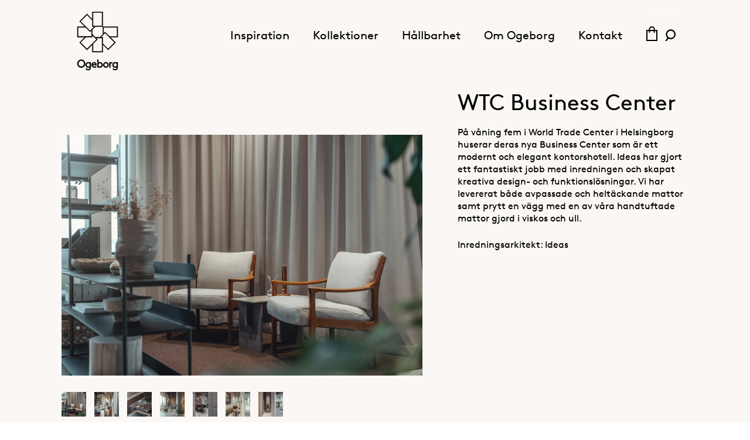

--- FILE ---
content_type: text/html; charset=UTF-8
request_url: https://www.ogeborg.se/projekt/wtc-business-center/
body_size: 16722
content:
<!DOCTYPE html>
<html dir="ltr" lang="sv-SE" prefix="og: https://ogp.me/ns#">
<head>
    <meta charset="UTF-8" />
    <meta name="viewport" content="width=device-width, initial-scale=1">
    

    <link rel="stylesheet" type="text/css" href="https://www.ogeborg.se/wp-content/themes/blankslate/fonts/stylesheet.css" />
    <link href="https://www.ogeborg.se/wp-content/themes/blankslate/bootstrap-3.2.0-dist/css/bootstrap.css" rel="stylesheet">
    <link rel="stylesheet" type="text/css" href="https://www.ogeborg.se/wp-content/themes/blankslate/style.css?cache=51515.2" />
    <link rel="stylesheet" type="text/css" href="https://www.ogeborg.se/wp-content/themes/blankslate/md-modal/css/component.css" />
    <link rel="stylesheet" type="text/css" href="https://www.ogeborg.se/wp-content/themes/blankslate/md-modal/css/default.css" />
    <link rel="stylesheet" type="text/css" href="https://www.ogeborg.se/wp-content/themes/blankslate/css/style.min.css?cache=4.41324" />
    <link rel="stylesheet" type="text/css" href="https://www.ogeborg.se/wp-content/themes/blankslate/css/hamburgers.min.css?cache=4" />
    <link rel="stylesheet" type="text/css" href="https://www.ogeborg.se/wp-content/themes/blankslate/dist/css/app.css?yellon=1.308a" />

    <!-- Google Analytics -->
    <script>
    window.ga=window.ga||function(){(ga.q=ga.q||[]).push(arguments)};ga.l=+new Date;
    ga('create', 'UA-110578189-1', 'auto');
    ga('send', 'pageview');
    </script>
    <script async src='https://www.google-analytics.com/analytics.js'></script>
    <!-- End Google Analytics -->

    <style>
        @media (max-width: 640px) {
            .mobile-nav-wrapper .menu-meny-1-eng-container {
                text-align: center;
                margin-top: 140px;
            }

            .mobile-icons-wrapper {
                display: flex;
                align-items: center;
                justify-content: flex-end;
                padding-top: 2px;
            }

            .mobile-icons-wrapper .cart-topmenu {
                float: none;
                top: 0;
                right: 0;
                margin-top: 9px !important;
            }

            .mobile-icons-wrapper .hamburger {
                position: relative;
                top: 6px !important;
            }

            .mobile-nav-active .js-navbar {
                z-index: 9999999999 !important;
            }

            .mobile-nav-active .js-navbar #branding svg, .mobile-nav-active .js-navbar .cart-wrapper svg {
                opacity: 0 !important;
            }
        }
    </style>

    <script src="https://www.ogeborg.se/wp-content/themes/blankslate/md-modal/js/modernizr.custom.js"></script>
    <script src="//ajax.googleapis.com/ajax/libs/jquery/1.11.1/jquery.min.js"></script>
    <script src="https://www.ogeborg.se/wp-content/themes/blankslate/js/jquery.unveil.js"></script>

    <script>
        function getCookie(cname) {
            var name = cname + "=";
            var ca = document.cookie.split(';');
            for(var i=0; i<ca.length; i++) {
                var c = ca[i];
                while (c.charAt(0)==' ') c = c.substring(1);
                if (c.indexOf(name) != -1) return c.substring(name.length,c.length);
            }
            return "";
        }

        function setCookie(cname, cvalue, exdays) {
            var d = new Date();
            d.setTime(d.getTime() + (exdays*24*60*60*1000));
            var expires = "expires="+d.toUTCString();
            document.cookie = cname + "=" + cvalue + "; " + expires + '; path=/';
        }

        function countProperties( object ) {
            var i = 0;
            for(var key in object) {
                i++;
            }
            return i;
        }

        window.currentUrl = 'https://www.ogeborg.se/kollektion/';

    </script>

    <!-- Byggfakta Analytics Pro -->
    <script async defer type="text/javascript" src="//stats.docu.info/docu-snippet.js" id="docu-snippet" data-site-id="1" data-domain-id="278"></script>
    <!-- End Byggfakta Analytics Pro -->

    	<style>img:is([sizes="auto" i], [sizes^="auto," i]) { contain-intrinsic-size: 3000px 1500px }</style>
	<link rel="alternate" hreflang="sv" href="https://www.ogeborg.se/projekt/wtc-business-center/" />
<link rel="alternate" hreflang="x-default" href="https://www.ogeborg.se/projekt/wtc-business-center/" />

		<!-- All in One SEO 4.8.1.1 - aioseo.com -->
		<title>WTC Business Center | Ogeborg</title>
	<meta name="description" content="Vi har levererat både avpassade och heltäckande mattor samt prytt en vägg med en av våra handtuftade mattor gjord i viskos och ull." />
	<meta name="robots" content="max-image-preview:large" />
	<link rel="canonical" href="https://www.ogeborg.se/projekt/wtc-business-center/" />
	<meta name="generator" content="All in One SEO (AIOSEO) 4.8.1.1" />
		<meta property="og:locale" content="sv_SE" />
		<meta property="og:site_name" content="Ogeborg" />
		<meta property="og:type" content="article" />
		<meta property="og:title" content="WTC Business Center | Ogeborg" />
		<meta property="og:description" content="Vi har levererat både avpassade och heltäckande mattor samt prytt en vägg med en av våra handtuftade mattor gjord i viskos och ull." />
		<meta property="og:url" content="https://www.ogeborg.se/projekt/wtc-business-center/" />
		<meta property="og:image" content="https://www.ogeborg.se/app/uploads/2019/02/ogeborg2987-e1549878950308.jpg" />
		<meta property="og:image:secure_url" content="https://www.ogeborg.se/app/uploads/2019/02/ogeborg2987-e1549878950308.jpg" />
		<meta property="article:published_time" content="2022-11-28T12:08:37+00:00" />
		<meta property="article:modified_time" content="2024-08-16T14:08:44+00:00" />
		<meta name="twitter:card" content="summary" />
		<meta name="twitter:title" content="WTC Business Center | Ogeborg" />
		<meta name="twitter:description" content="Vi har levererat både avpassade och heltäckande mattor samt prytt en vägg med en av våra handtuftade mattor gjord i viskos och ull." />
		<meta name="twitter:image" content="https://www.ogeborg.se/app/uploads/2019/02/ogeborg2987-e1549878950308.jpg" />
		<script type="application/ld+json" class="aioseo-schema">
			{"@context":"https:\/\/schema.org","@graph":[{"@type":"BreadcrumbList","@id":"https:\/\/www.ogeborg.se\/projekt\/wtc-business-center\/#breadcrumblist","itemListElement":[{"@type":"ListItem","@id":"https:\/\/www.ogeborg.se\/#listItem","position":1,"name":"Hem","item":"https:\/\/www.ogeborg.se\/","nextItem":{"@type":"ListItem","@id":"https:\/\/www.ogeborg.se\/projekt\/wtc-business-center\/#listItem","name":"WTC Business Center"}},{"@type":"ListItem","@id":"https:\/\/www.ogeborg.se\/projekt\/wtc-business-center\/#listItem","position":2,"name":"WTC Business Center","previousItem":{"@type":"ListItem","@id":"https:\/\/www.ogeborg.se\/#listItem","name":"Hem"}}]},{"@type":"Organization","@id":"https:\/\/www.ogeborg.se\/#organization","name":"Ogeborg","description":"Ogeborg","url":"https:\/\/www.ogeborg.se\/","logo":{"@type":"ImageObject","url":"https:\/\/www.ogeborg.se\/app\/uploads\/2025\/03\/Ogeborg-Symbol-RGB-Black.png","@id":"https:\/\/www.ogeborg.se\/projekt\/wtc-business-center\/#organizationLogo"},"image":{"@id":"https:\/\/www.ogeborg.se\/projekt\/wtc-business-center\/#organizationLogo"}},{"@type":"WebPage","@id":"https:\/\/www.ogeborg.se\/projekt\/wtc-business-center\/#webpage","url":"https:\/\/www.ogeborg.se\/projekt\/wtc-business-center\/","name":"WTC Business Center | Ogeborg","description":"Vi har levererat b\u00e5de avpassade och helt\u00e4ckande mattor samt prytt en v\u00e4gg med en av v\u00e5ra handtuftade mattor gjord i viskos och ull.","inLanguage":"sv-SE","isPartOf":{"@id":"https:\/\/www.ogeborg.se\/#website"},"breadcrumb":{"@id":"https:\/\/www.ogeborg.se\/projekt\/wtc-business-center\/#breadcrumblist"},"datePublished":"2022-11-28T13:08:37+01:00","dateModified":"2024-08-16T16:08:44+02:00"},{"@type":"WebSite","@id":"https:\/\/www.ogeborg.se\/#website","url":"https:\/\/www.ogeborg.se\/","name":"Ogeborg","description":"Ogeborg","inLanguage":"sv-SE","publisher":{"@id":"https:\/\/www.ogeborg.se\/#organization"}}]}
		</script>
		<!-- All in One SEO -->

<link rel='dns-prefetch' href='//www.ogeborg.se' />
<link rel="alternate" type="application/rss+xml" title="Ogeborg &raquo; Webbflöde" href="https://www.ogeborg.se/feed/" />
<link rel="alternate" type="application/rss+xml" title="Ogeborg &raquo; Kommentarsflöde" href="https://www.ogeborg.se/comments/feed/" />
<script type="text/javascript">
/* <![CDATA[ */
window._wpemojiSettings = {"baseUrl":"https:\/\/s.w.org\/images\/core\/emoji\/15.0.3\/72x72\/","ext":".png","svgUrl":"https:\/\/s.w.org\/images\/core\/emoji\/15.0.3\/svg\/","svgExt":".svg","source":{"concatemoji":"https:\/\/www.ogeborg.se\/wp-includes\/js\/wp-emoji-release.min.js?ver=6.7.4"}};
/*! This file is auto-generated */
!function(i,n){var o,s,e;function c(e){try{var t={supportTests:e,timestamp:(new Date).valueOf()};sessionStorage.setItem(o,JSON.stringify(t))}catch(e){}}function p(e,t,n){e.clearRect(0,0,e.canvas.width,e.canvas.height),e.fillText(t,0,0);var t=new Uint32Array(e.getImageData(0,0,e.canvas.width,e.canvas.height).data),r=(e.clearRect(0,0,e.canvas.width,e.canvas.height),e.fillText(n,0,0),new Uint32Array(e.getImageData(0,0,e.canvas.width,e.canvas.height).data));return t.every(function(e,t){return e===r[t]})}function u(e,t,n){switch(t){case"flag":return n(e,"\ud83c\udff3\ufe0f\u200d\u26a7\ufe0f","\ud83c\udff3\ufe0f\u200b\u26a7\ufe0f")?!1:!n(e,"\ud83c\uddfa\ud83c\uddf3","\ud83c\uddfa\u200b\ud83c\uddf3")&&!n(e,"\ud83c\udff4\udb40\udc67\udb40\udc62\udb40\udc65\udb40\udc6e\udb40\udc67\udb40\udc7f","\ud83c\udff4\u200b\udb40\udc67\u200b\udb40\udc62\u200b\udb40\udc65\u200b\udb40\udc6e\u200b\udb40\udc67\u200b\udb40\udc7f");case"emoji":return!n(e,"\ud83d\udc26\u200d\u2b1b","\ud83d\udc26\u200b\u2b1b")}return!1}function f(e,t,n){var r="undefined"!=typeof WorkerGlobalScope&&self instanceof WorkerGlobalScope?new OffscreenCanvas(300,150):i.createElement("canvas"),a=r.getContext("2d",{willReadFrequently:!0}),o=(a.textBaseline="top",a.font="600 32px Arial",{});return e.forEach(function(e){o[e]=t(a,e,n)}),o}function t(e){var t=i.createElement("script");t.src=e,t.defer=!0,i.head.appendChild(t)}"undefined"!=typeof Promise&&(o="wpEmojiSettingsSupports",s=["flag","emoji"],n.supports={everything:!0,everythingExceptFlag:!0},e=new Promise(function(e){i.addEventListener("DOMContentLoaded",e,{once:!0})}),new Promise(function(t){var n=function(){try{var e=JSON.parse(sessionStorage.getItem(o));if("object"==typeof e&&"number"==typeof e.timestamp&&(new Date).valueOf()<e.timestamp+604800&&"object"==typeof e.supportTests)return e.supportTests}catch(e){}return null}();if(!n){if("undefined"!=typeof Worker&&"undefined"!=typeof OffscreenCanvas&&"undefined"!=typeof URL&&URL.createObjectURL&&"undefined"!=typeof Blob)try{var e="postMessage("+f.toString()+"("+[JSON.stringify(s),u.toString(),p.toString()].join(",")+"));",r=new Blob([e],{type:"text/javascript"}),a=new Worker(URL.createObjectURL(r),{name:"wpTestEmojiSupports"});return void(a.onmessage=function(e){c(n=e.data),a.terminate(),t(n)})}catch(e){}c(n=f(s,u,p))}t(n)}).then(function(e){for(var t in e)n.supports[t]=e[t],n.supports.everything=n.supports.everything&&n.supports[t],"flag"!==t&&(n.supports.everythingExceptFlag=n.supports.everythingExceptFlag&&n.supports[t]);n.supports.everythingExceptFlag=n.supports.everythingExceptFlag&&!n.supports.flag,n.DOMReady=!1,n.readyCallback=function(){n.DOMReady=!0}}).then(function(){return e}).then(function(){var e;n.supports.everything||(n.readyCallback(),(e=n.source||{}).concatemoji?t(e.concatemoji):e.wpemoji&&e.twemoji&&(t(e.twemoji),t(e.wpemoji)))}))}((window,document),window._wpemojiSettings);
/* ]]> */
</script>
<style id='wp-emoji-styles-inline-css' type='text/css'>

	img.wp-smiley, img.emoji {
		display: inline !important;
		border: none !important;
		box-shadow: none !important;
		height: 1em !important;
		width: 1em !important;
		margin: 0 0.07em !important;
		vertical-align: -0.1em !important;
		background: none !important;
		padding: 0 !important;
	}
</style>
<link rel='stylesheet' id='wp-block-library-css' href='https://www.ogeborg.se/wp-includes/css/dist/block-library/style.min.css?ver=6.7.4' type='text/css' media='all' />
<style id='safe-svg-svg-icon-style-inline-css' type='text/css'>
.safe-svg-cover{text-align:center}.safe-svg-cover .safe-svg-inside{display:inline-block;max-width:100%}.safe-svg-cover svg{height:100%;max-height:100%;max-width:100%;width:100%}

</style>
<style id='classic-theme-styles-inline-css' type='text/css'>
/*! This file is auto-generated */
.wp-block-button__link{color:#fff;background-color:#32373c;border-radius:9999px;box-shadow:none;text-decoration:none;padding:calc(.667em + 2px) calc(1.333em + 2px);font-size:1.125em}.wp-block-file__button{background:#32373c;color:#fff;text-decoration:none}
</style>
<style id='global-styles-inline-css' type='text/css'>
:root{--wp--preset--aspect-ratio--square: 1;--wp--preset--aspect-ratio--4-3: 4/3;--wp--preset--aspect-ratio--3-4: 3/4;--wp--preset--aspect-ratio--3-2: 3/2;--wp--preset--aspect-ratio--2-3: 2/3;--wp--preset--aspect-ratio--16-9: 16/9;--wp--preset--aspect-ratio--9-16: 9/16;--wp--preset--color--black: #000000;--wp--preset--color--cyan-bluish-gray: #abb8c3;--wp--preset--color--white: #ffffff;--wp--preset--color--pale-pink: #f78da7;--wp--preset--color--vivid-red: #cf2e2e;--wp--preset--color--luminous-vivid-orange: #ff6900;--wp--preset--color--luminous-vivid-amber: #fcb900;--wp--preset--color--light-green-cyan: #7bdcb5;--wp--preset--color--vivid-green-cyan: #00d084;--wp--preset--color--pale-cyan-blue: #8ed1fc;--wp--preset--color--vivid-cyan-blue: #0693e3;--wp--preset--color--vivid-purple: #9b51e0;--wp--preset--gradient--vivid-cyan-blue-to-vivid-purple: linear-gradient(135deg,rgba(6,147,227,1) 0%,rgb(155,81,224) 100%);--wp--preset--gradient--light-green-cyan-to-vivid-green-cyan: linear-gradient(135deg,rgb(122,220,180) 0%,rgb(0,208,130) 100%);--wp--preset--gradient--luminous-vivid-amber-to-luminous-vivid-orange: linear-gradient(135deg,rgba(252,185,0,1) 0%,rgba(255,105,0,1) 100%);--wp--preset--gradient--luminous-vivid-orange-to-vivid-red: linear-gradient(135deg,rgba(255,105,0,1) 0%,rgb(207,46,46) 100%);--wp--preset--gradient--very-light-gray-to-cyan-bluish-gray: linear-gradient(135deg,rgb(238,238,238) 0%,rgb(169,184,195) 100%);--wp--preset--gradient--cool-to-warm-spectrum: linear-gradient(135deg,rgb(74,234,220) 0%,rgb(151,120,209) 20%,rgb(207,42,186) 40%,rgb(238,44,130) 60%,rgb(251,105,98) 80%,rgb(254,248,76) 100%);--wp--preset--gradient--blush-light-purple: linear-gradient(135deg,rgb(255,206,236) 0%,rgb(152,150,240) 100%);--wp--preset--gradient--blush-bordeaux: linear-gradient(135deg,rgb(254,205,165) 0%,rgb(254,45,45) 50%,rgb(107,0,62) 100%);--wp--preset--gradient--luminous-dusk: linear-gradient(135deg,rgb(255,203,112) 0%,rgb(199,81,192) 50%,rgb(65,88,208) 100%);--wp--preset--gradient--pale-ocean: linear-gradient(135deg,rgb(255,245,203) 0%,rgb(182,227,212) 50%,rgb(51,167,181) 100%);--wp--preset--gradient--electric-grass: linear-gradient(135deg,rgb(202,248,128) 0%,rgb(113,206,126) 100%);--wp--preset--gradient--midnight: linear-gradient(135deg,rgb(2,3,129) 0%,rgb(40,116,252) 100%);--wp--preset--font-size--small: 13px;--wp--preset--font-size--medium: 20px;--wp--preset--font-size--large: 36px;--wp--preset--font-size--x-large: 42px;--wp--preset--spacing--20: 0.44rem;--wp--preset--spacing--30: 0.67rem;--wp--preset--spacing--40: 1rem;--wp--preset--spacing--50: 1.5rem;--wp--preset--spacing--60: 2.25rem;--wp--preset--spacing--70: 3.38rem;--wp--preset--spacing--80: 5.06rem;--wp--preset--shadow--natural: 6px 6px 9px rgba(0, 0, 0, 0.2);--wp--preset--shadow--deep: 12px 12px 50px rgba(0, 0, 0, 0.4);--wp--preset--shadow--sharp: 6px 6px 0px rgba(0, 0, 0, 0.2);--wp--preset--shadow--outlined: 6px 6px 0px -3px rgba(255, 255, 255, 1), 6px 6px rgba(0, 0, 0, 1);--wp--preset--shadow--crisp: 6px 6px 0px rgba(0, 0, 0, 1);}:where(.is-layout-flex){gap: 0.5em;}:where(.is-layout-grid){gap: 0.5em;}body .is-layout-flex{display: flex;}.is-layout-flex{flex-wrap: wrap;align-items: center;}.is-layout-flex > :is(*, div){margin: 0;}body .is-layout-grid{display: grid;}.is-layout-grid > :is(*, div){margin: 0;}:where(.wp-block-columns.is-layout-flex){gap: 2em;}:where(.wp-block-columns.is-layout-grid){gap: 2em;}:where(.wp-block-post-template.is-layout-flex){gap: 1.25em;}:where(.wp-block-post-template.is-layout-grid){gap: 1.25em;}.has-black-color{color: var(--wp--preset--color--black) !important;}.has-cyan-bluish-gray-color{color: var(--wp--preset--color--cyan-bluish-gray) !important;}.has-white-color{color: var(--wp--preset--color--white) !important;}.has-pale-pink-color{color: var(--wp--preset--color--pale-pink) !important;}.has-vivid-red-color{color: var(--wp--preset--color--vivid-red) !important;}.has-luminous-vivid-orange-color{color: var(--wp--preset--color--luminous-vivid-orange) !important;}.has-luminous-vivid-amber-color{color: var(--wp--preset--color--luminous-vivid-amber) !important;}.has-light-green-cyan-color{color: var(--wp--preset--color--light-green-cyan) !important;}.has-vivid-green-cyan-color{color: var(--wp--preset--color--vivid-green-cyan) !important;}.has-pale-cyan-blue-color{color: var(--wp--preset--color--pale-cyan-blue) !important;}.has-vivid-cyan-blue-color{color: var(--wp--preset--color--vivid-cyan-blue) !important;}.has-vivid-purple-color{color: var(--wp--preset--color--vivid-purple) !important;}.has-black-background-color{background-color: var(--wp--preset--color--black) !important;}.has-cyan-bluish-gray-background-color{background-color: var(--wp--preset--color--cyan-bluish-gray) !important;}.has-white-background-color{background-color: var(--wp--preset--color--white) !important;}.has-pale-pink-background-color{background-color: var(--wp--preset--color--pale-pink) !important;}.has-vivid-red-background-color{background-color: var(--wp--preset--color--vivid-red) !important;}.has-luminous-vivid-orange-background-color{background-color: var(--wp--preset--color--luminous-vivid-orange) !important;}.has-luminous-vivid-amber-background-color{background-color: var(--wp--preset--color--luminous-vivid-amber) !important;}.has-light-green-cyan-background-color{background-color: var(--wp--preset--color--light-green-cyan) !important;}.has-vivid-green-cyan-background-color{background-color: var(--wp--preset--color--vivid-green-cyan) !important;}.has-pale-cyan-blue-background-color{background-color: var(--wp--preset--color--pale-cyan-blue) !important;}.has-vivid-cyan-blue-background-color{background-color: var(--wp--preset--color--vivid-cyan-blue) !important;}.has-vivid-purple-background-color{background-color: var(--wp--preset--color--vivid-purple) !important;}.has-black-border-color{border-color: var(--wp--preset--color--black) !important;}.has-cyan-bluish-gray-border-color{border-color: var(--wp--preset--color--cyan-bluish-gray) !important;}.has-white-border-color{border-color: var(--wp--preset--color--white) !important;}.has-pale-pink-border-color{border-color: var(--wp--preset--color--pale-pink) !important;}.has-vivid-red-border-color{border-color: var(--wp--preset--color--vivid-red) !important;}.has-luminous-vivid-orange-border-color{border-color: var(--wp--preset--color--luminous-vivid-orange) !important;}.has-luminous-vivid-amber-border-color{border-color: var(--wp--preset--color--luminous-vivid-amber) !important;}.has-light-green-cyan-border-color{border-color: var(--wp--preset--color--light-green-cyan) !important;}.has-vivid-green-cyan-border-color{border-color: var(--wp--preset--color--vivid-green-cyan) !important;}.has-pale-cyan-blue-border-color{border-color: var(--wp--preset--color--pale-cyan-blue) !important;}.has-vivid-cyan-blue-border-color{border-color: var(--wp--preset--color--vivid-cyan-blue) !important;}.has-vivid-purple-border-color{border-color: var(--wp--preset--color--vivid-purple) !important;}.has-vivid-cyan-blue-to-vivid-purple-gradient-background{background: var(--wp--preset--gradient--vivid-cyan-blue-to-vivid-purple) !important;}.has-light-green-cyan-to-vivid-green-cyan-gradient-background{background: var(--wp--preset--gradient--light-green-cyan-to-vivid-green-cyan) !important;}.has-luminous-vivid-amber-to-luminous-vivid-orange-gradient-background{background: var(--wp--preset--gradient--luminous-vivid-amber-to-luminous-vivid-orange) !important;}.has-luminous-vivid-orange-to-vivid-red-gradient-background{background: var(--wp--preset--gradient--luminous-vivid-orange-to-vivid-red) !important;}.has-very-light-gray-to-cyan-bluish-gray-gradient-background{background: var(--wp--preset--gradient--very-light-gray-to-cyan-bluish-gray) !important;}.has-cool-to-warm-spectrum-gradient-background{background: var(--wp--preset--gradient--cool-to-warm-spectrum) !important;}.has-blush-light-purple-gradient-background{background: var(--wp--preset--gradient--blush-light-purple) !important;}.has-blush-bordeaux-gradient-background{background: var(--wp--preset--gradient--blush-bordeaux) !important;}.has-luminous-dusk-gradient-background{background: var(--wp--preset--gradient--luminous-dusk) !important;}.has-pale-ocean-gradient-background{background: var(--wp--preset--gradient--pale-ocean) !important;}.has-electric-grass-gradient-background{background: var(--wp--preset--gradient--electric-grass) !important;}.has-midnight-gradient-background{background: var(--wp--preset--gradient--midnight) !important;}.has-small-font-size{font-size: var(--wp--preset--font-size--small) !important;}.has-medium-font-size{font-size: var(--wp--preset--font-size--medium) !important;}.has-large-font-size{font-size: var(--wp--preset--font-size--large) !important;}.has-x-large-font-size{font-size: var(--wp--preset--font-size--x-large) !important;}
:where(.wp-block-post-template.is-layout-flex){gap: 1.25em;}:where(.wp-block-post-template.is-layout-grid){gap: 1.25em;}
:where(.wp-block-columns.is-layout-flex){gap: 2em;}:where(.wp-block-columns.is-layout-grid){gap: 2em;}
:root :where(.wp-block-pullquote){font-size: 1.5em;line-height: 1.6;}
</style>
<link rel='stylesheet' id='wpml-legacy-horizontal-list-0-css' href='https://www.ogeborg.se/wp-content/plugins/sitepress-multilingual-cms/templates/language-switchers/legacy-list-horizontal/style.min.css?ver=1' type='text/css' media='all' />
<link rel='stylesheet' id='wpml-menu-item-0-css' href='https://www.ogeborg.se/wp-content/plugins/sitepress-multilingual-cms/templates/language-switchers/menu-item/style.min.css?ver=1' type='text/css' media='all' />
<script type="text/javascript" id="wpml-cookie-js-extra">
/* <![CDATA[ */
var wpml_cookies = {"wp-wpml_current_language":{"value":"sv","expires":1,"path":"\/"}};
var wpml_cookies = {"wp-wpml_current_language":{"value":"sv","expires":1,"path":"\/"}};
/* ]]> */
</script>
<script type="text/javascript" src="https://www.ogeborg.se/wp-content/plugins/sitepress-multilingual-cms/res/js/cookies/language-cookie.js?ver=4.6.11" id="wpml-cookie-js" defer="defer" data-wp-strategy="defer"></script>
<link rel="https://api.w.org/" href="https://www.ogeborg.se/wp-json/" /><link rel="EditURI" type="application/rsd+xml" title="RSD" href="https://www.ogeborg.se/xmlrpc.php?rsd" />
<meta name="generator" content="WordPress 6.7.4" />
<link rel='shortlink' href='https://www.ogeborg.se/?p=26008' />
<link rel="alternate" title="oEmbed (JSON)" type="application/json+oembed" href="https://www.ogeborg.se/wp-json/oembed/1.0/embed?url=https%3A%2F%2Fwww.ogeborg.se%2Fprojekt%2Fwtc-business-center%2F" />
<link rel="alternate" title="oEmbed (XML)" type="text/xml+oembed" href="https://www.ogeborg.se/wp-json/oembed/1.0/embed?url=https%3A%2F%2Fwww.ogeborg.se%2Fprojekt%2Fwtc-business-center%2F&#038;format=xml" />
<meta name="generator" content="WPML ver:4.6.11 stt:1,51;" />
<link rel="icon" href="https://www.ogeborg.se/wp-content/uploads/2021/09/cropped-Ogeborg-Symbol-RGB-Black-32x32.jpg" sizes="32x32" />
<link rel="icon" href="https://www.ogeborg.se/wp-content/uploads/2021/09/cropped-Ogeborg-Symbol-RGB-Black-192x192.jpg" sizes="192x192" />
<link rel="apple-touch-icon" href="https://www.ogeborg.se/wp-content/uploads/2021/09/cropped-Ogeborg-Symbol-RGB-Black-180x180.jpg" />
<meta name="msapplication-TileImage" content="https://www.ogeborg.se/wp-content/uploads/2021/09/cropped-Ogeborg-Symbol-RGB-Black-270x270.jpg" />
</head>
<body  id="skrollr-body"  class="ogeborg_project-template-default single single-ogeborg_project postid-26008">

 <div class="fullscreen-color">
     <div class="fullscreen__controls">
        <a href="#" class="btn btn--white btn--arrow fullscreen__prev js-fullscreen-prev">
            <img src="https://www.ogeborg.se/wp-content/themes/blankslate/images/arrow.svg" class="js-convert-svg" alt="">
        </a>

        <a href="#" class="btn btn--white btn--arrow fullscreen__next js-fullscreen-next">
            <img src="https://www.ogeborg.se/wp-content/themes/blankslate/images/arrow.svg" class="js-convert-svg" alt="">
        </a>
    </div>

    <div class="top-border">

        <div class="row">
            <div class="col-md-4">
                Kollektion: <a id="fullscreen-collection-name" href="#"></a><br>
                Färg: <span id="color-name"></span>
            </div>
            <div class="col-md-4 js-order text-center">
                <a id="fullscreen-add-to-cart" class="add-to-cart" href="#">Lägg till i provkorg</a>
            </div>
            <div class="col-md-4 text-right">
                <a class="close-fullscreen" href="#"></a>
            </div>
        </div>
    </div>
     <img class="the-viewer" style="width:100%;display:block;" />

     <div class="js-desc">*</div>
</div>

<div class="mobile-nav-wrapper visible-device">
    
    <section id="branding" class="">
    <div id="site-title">

        <a href="https://www.ogeborg.se/" class="css-logo animate">
            <img src="https://www.ogeborg.se/wp-content/themes/blankslate/images/ogeborg-logo.svg" class="js-convert-svg">
        </a>

    </div>

    </section>

    
    <div class="menu-meny-1-container"><ul id="menu-meny-1" class="mobile-nav"><li id="menu-item-23449" class="menu-item menu-item-type-post_type_archive menu-item-object-ogeborg_project menu-item-23449"><a href="https://www.ogeborg.se/projekt/">Inspiration</a></li>
<li id="menu-item-23350" class="menu-item menu-item-type-post_type_archive menu-item-object-ogeborg_collection menu-item-23350"><a href="https://www.ogeborg.se/kollektion/">Kollektioner</a></li>
<li id="menu-item-32883" class="menu-item menu-item-type-post_type menu-item-object-page menu-item-32883"><a href="https://www.ogeborg.se/hallbarhet/">Hållbarhet</a></li>
<li id="menu-item-23450" class="menu-item menu-item-type-post_type menu-item-object-page menu-item-23450"><a href="https://www.ogeborg.se/om-ogeborg/">Om Ogeborg</a></li>
<li id="menu-item-17" class="menu-item menu-item-type-post_type menu-item-object-page menu-item-17"><a href="https://www.ogeborg.se/kontakt/">Kontakt</a></li>
</ul></div>
     <div class="search-container">
      <div class="search-icon">
          <img src="https://www.ogeborg.se/wp-content/themes/blankslate/images/search.svg" class="js-convert-svg" alt="">
      </div>
      <form id="search-form" method="GET" action="https://www.ogeborg.se">
        <input name="s" value="" placeholder="Sök">
      </form>
    </div>

    <div class="menu-language-switcher-container"><ul id="menu-language-switcher" class="switcher-nav"><li id="menu-item-wpml-ls-4-sv" class="menu-item wpml-ls-slot-4 wpml-ls-item wpml-ls-item-sv wpml-ls-current-language wpml-ls-menu-item wpml-ls-first-item menu-item-type-wpml_ls_menu_item menu-item-object-wpml_ls_menu_item menu-item-wpml-ls-4-sv"><a href="https://www.ogeborg.se/projekt/wtc-business-center/" title="SVE"><span class="wpml-ls-native" lang="sv">SVE</span></a></li>
<li id="menu-item-wpml-ls-4-en" class="menu-item wpml-ls-slot-4 wpml-ls-item wpml-ls-item-en wpml-ls-menu-item wpml-ls-last-item menu-item-type-wpml_ls_menu_item menu-item-object-wpml_ls_menu_item menu-item-wpml-ls-4-en"><a href="https://www.ogeborg.se/en/" title="ENG"><span class="wpml-ls-native" lang="en">ENG</span></a></li>
</ul></div></div>

<div id="wrapper" class="hfeed clearfix">

    <div class="container-fluid">
        <div class="row">
            <div class="col-sm-12">
                <header id="header" class="js-navbar" role="banner">
                    <nav class="top-meta-nav visible-lg">
                    <div class="menu-language-switcher-container"><ul id="menu-language-switcher-1" class="switcher-nav"><li class="menu-item wpml-ls-slot-4 wpml-ls-item wpml-ls-item-sv wpml-ls-current-language wpml-ls-menu-item wpml-ls-first-item menu-item-type-wpml_ls_menu_item menu-item-object-wpml_ls_menu_item menu-item-wpml-ls-4-sv"><a href="https://www.ogeborg.se/projekt/wtc-business-center/" title="SVE"><span class="wpml-ls-native" lang="sv">SVE</span></a></li>
<li class="menu-item wpml-ls-slot-4 wpml-ls-item wpml-ls-item-en wpml-ls-menu-item wpml-ls-last-item menu-item-type-wpml_ls_menu_item menu-item-object-wpml_ls_menu_item menu-item-wpml-ls-4-en"><a href="https://www.ogeborg.se/en/" title="ENG"><span class="wpml-ls-native" lang="en">ENG</span></a></li>
</ul></div>                    </nav>
                  <section id="branding">
                    <div id="site-title">

                      <a href="https://www.ogeborg.se/" class="css-logo animate">
                        <img src="https://www.ogeborg.se/wp-content/themes/blankslate/images/ogeborg-logo.svg" class="js-convert-svg">
                      </a>

                    </div>
                  </section>
                  <nav id="menu" role="navigation" class="visible-desktop">
                    
                    <div class="menu-meny-1-container">
                        <ul class="menu" id="menu-meny-2">
                                                                <li class="menu-item menu-item-type-post_type menu-item-object-page menu-item-23449">
                                        <a href="https://www.ogeborg.se/projekt/" class="js-trigger-mega" data-mega="mega-23449">
                                            Inspiration                                        </a>
                                    </li>
                                                                        <li class="menu-item menu-item-type-post_type menu-item-object-page menu-item-23350">
                                        <a href="https://www.ogeborg.se/kollektion/" class="js-trigger-mega" data-mega="mega-23350">
                                            Kollektioner                                        </a>
                                    </li>
                                                                        <li class="menu-item menu-item-type-post_type menu-item-object-page menu-item-32883">
                                        <a href="https://www.ogeborg.se/hallbarhet/" class="js-trigger-mega" data-mega="mega-32883">
                                            Hållbarhet                                        </a>
                                    </li>
                                                                        <li class="menu-item menu-item-type-post_type menu-item-object-page menu-item-23450">
                                        <a href="https://www.ogeborg.se/om-ogeborg/" class="js-trigger-mega" data-mega="mega-23450">
                                            Om Ogeborg                                        </a>
                                    </li>
                                                                        <li class="menu-item menu-item-type-post_type menu-item-object-page menu-item-17">
                                        <a href="https://www.ogeborg.se/kontakt/" class="js-trigger-mega" data-mega="mega-17">
                                            Kontakt                                        </a>
                                    </li>
                                                            </ul>
                    </div>
                    <div class="search-container">
                      <div class="search-icon js-trigger-search">
                        <img src="https://www.ogeborg.se/wp-content/themes/blankslate/images/search.svg" class="js-convert-svg" alt="">
                      </div>
                    </div>

                    <a href="#" class="cart-topmenu js-toggle-cart">
                        <div class="cart-wrapper">
                            <img src="https://www.ogeborg.se/wp-content/themes/blankslate/images/cart.svg" class="js-convert-svg" alt="">
                        </div>
                    </a>
                    
                  </nav>

                  <div class="visible-device mobile-nav-trigger-wrapper">
                    <div class="mobile-icons-wrapper">
                        <a href="#" class="cart-topmenu js-toggle-cart">
                            <div class="cart-wrapper">
                                <img src="https://www.ogeborg.se/wp-content/themes/blankslate/images/cart.svg" class="js-convert-svg" alt="">
                            </div>
                        </a>

                        <button class="hamburger hamburger--collapse js-toggle-mobile-nav" type="button">
                            <span class="hamburger-box">
                                <span class="hamburger-inner"></span>
                            </span>
                        </button>
                    </div>
                  </div>

                  <div class="mega-nav-wrapper">
                                                    <div class="mega-menu" id="mega-23449">
                                  <ul class="list-unstyled">
                                                                                    <li>
                                                <a href="https://ogeborg.se/projekt">
                                                    <img src="https://www.ogeborg.se/wp-content/uploads/2023/02/2022-08-31_platinan1363-kopiera.jpg" alt="">
                                                    <span>Projekt</span>
                                                </a>
                                            </li>
                                                                                                <li>
                                                <a href="https://www.ogeborg.se/nyheter/">
                                                    <img src="https://www.ogeborg.se/wp-content/uploads/2025/07/5.Ogeborg_Tones-art-rug-brown-2-3-format-2.jpg" alt="">
                                                    <span>Nyheter</span>
                                                </a>
                                            </li>
                                                                                  </ul>
                              </div>
                                                                <div class="mega-menu mega-menu--collections" id="mega-23350">
                                    
                                    <div class="collections__items">
                                        <ul class="list-unstyled">                                                    <li>
                                                        <a href="https://www.ogeborg.se/kollektioner/cirkulara-plattor">
                                                            Cirkulära Plattor                                                        </a>
                                                    </li>
                                                                                                    <li>
                                                        <a href="https://www.ogeborg.se/kollektioner/designsamarbeten">
                                                            Designsamarbeten                                                        </a>
                                                    </li>
                                                                                                    <li>
                                                        <a href="https://www.ogeborg.se/kollektioner/ferreira-de-sa">
                                                            Ferreira de Sá                                                        </a>
                                                    </li>
                                                                                                    <li>
                                                        <a href="https://www.ogeborg.se/kollektioner/handtuftat">
                                                            Handtuftat                                                        </a>
                                                    </li>
                                                </ul><ul class="list-unstyled">                                                    <li>
                                                        <a href="https://www.ogeborg.se/kollektioner/handvavt">
                                                            Handvävt                                                        </a>
                                                    </li>
                                                                                                    <li>
                                                        <a href="https://www.ogeborg.se/kollektioner/kork">
                                                            Kork                                                        </a>
                                                    </li>
                                                                                                    <li>
                                                        <a href="https://www.ogeborg.se/kollektioner/lader">
                                                            Läder                                                        </a>
                                                    </li>
                                                                                                    <li>
                                                        <a href="https://www.ogeborg.se/kollektioner/mattor">
                                                            Mattor                                                        </a>
                                                    </li>
                                                </ul><ul class="list-unstyled">                                                    <li>
                                                        <a href="https://www.ogeborg.se/kollektioner/plattor">
                                                            Plattor                                                        </a>
                                                    </li>
                                                                                                    <li>
                                                        <a href="https://www.ogeborg.se/kollektioner/quartzsten">
                                                            Quartzsten                                                        </a>
                                                    </li>
                                                </ul>
                                        <a href="https://www.ogeborg.se/kollektion/" class="all-collections-link">
                                            <span>Alla kollektioner</span>
                                            <img src="https://www.ogeborg.se/wp-content/themes/blankslate/src/images/design/arrow-fat.svg" class="js-convert-svg" alt="">
                                        </a>
                                    </div>

                                    <div class="image-menu">
                                      <ul class="list-unstyled">
                                                                                              <li>
                                                      <a href="https://www.ogeborg.se/kollektioner/ogeborg-design-collection/">
                                                          <img src="https://www.ogeborg.se/wp-content/uploads/2025/07/Miljobild-Variant-Shade.jpg" alt="">
                                                          <span>Ogeborg Design Collection</span>
                                                      </a>
                                                  </li>
                                                                                                        <li>
                                                      <a href="https://www.ogeborg.se/kollektioner/ogeborg-wool-collection/">
                                                          <img src="https://www.ogeborg.se/wp-content/uploads/2021/07/owc.jpg" alt="">
                                                          <span>Ogeborg Wool Collection</span>
                                                      </a>
                                                  </li>
                                                                                                        <li>
                                                      <a href="https://www.ogeborg.se/kollektioner/ferreira-de-sa/">
                                                          <img src="https://www.ogeborg.se/wp-content/uploads/2025/07/Ogeborg_FdS_Textured-Edition_Dirty-Ice_Polar.jpg" alt="">
                                                          <span>Ferreira de Sá</span>
                                                      </a>
                                                  </li>
                                                                                          </ul>
                                      </div>
                                  </div>
                                                                <div class="mega-menu" id="mega-32883">
                                  <ul class="list-unstyled">
                                                                                    <li>
                                                <a href="https://www.ogeborg.se/hallbarhet/">
                                                    <img src="https://www.ogeborg.se/wp-content/uploads/2025/10/Ogeborg_Hallbarhet-1.jpg" alt="">
                                                    <span>Vårt hållbarhetsarbete</span>
                                                </a>
                                            </li>
                                                                                                <li>
                                                <a href="https://www.ogeborg.se/cirkulara-mojligheter/">
                                                    <img src="https://www.ogeborg.se/wp-content/uploads/2025/10/Ogeborg_Cirkulara-Mojligheter-2.jpg" alt="">
                                                    <span>Cirkulära möjligheter</span>
                                                </a>
                                            </li>
                                                                                                <li>
                                                <a href="https://www.ogeborg.se/hallbara-akustikundertak-i-trafiber/">
                                                    <img src="https://www.ogeborg.se/wp-content/uploads/2026/01/Aisti_Toppmeny.jpg" alt="">
                                                    <span>Akustikundertak i träfiber</span>
                                                </a>
                                            </li>
                                                                                  </ul>
                              </div>
                                                                <div class="mega-menu" id="mega-23450">
                                  <ul class="list-unstyled">
                                                                                    <li>
                                                <a href="https://www.ogeborg.se/om-ogeborg/">
                                                    <img src="https://www.ogeborg.se/wp-content/uploads/2025/07/OGEBORG-SHOWROOM_401.jpg" alt="">
                                                    <span>Om oss</span>
                                                </a>
                                            </li>
                                                                                                <li>
                                                <a href="https://www.ogeborg.se/press/">
                                                    <img src="https://www.ogeborg.se/wp-content/uploads/2023/02/OGEBORG_NOTE20836-1.jpg" alt="">
                                                    <span>Press</span>
                                                </a>
                                            </li>
                                                                                  </ul>
                              </div>
                                                                <div class="mega-menu" id="mega-17">
                                  <ul class="list-unstyled">
                                                                                    <li>
                                                <a href="https://www.ogeborg.se/kontakt/">
                                                    <img src="https://www.ogeborg.se/wp-content/uploads/2025/12/OGEBORG-SHOWROOM_101.jpg" alt="">
                                                    <span>Kontakt</span>
                                                </a>
                                            </li>
                                                                                                <li>
                                                <a href="https://www.ogeborg.se/aterforsaljare-for-foretagskunder/">
                                                    <img src="https://www.ogeborg.se/wp-content/uploads/2025/09/OGEBORG_4344.jpg" alt="">
                                                    <span>Återförsäljare</span>
                                                </a>
                                            </li>
                                                                                  </ul>
                              </div>
                                                  </div>
                </header>
            </div>
        </div>
    </div>

    <div class="top-spacer"></div>

    <div id="container">

<style>
    .collection__intro-content ul {
        list-style: disc;
        padding-left: 15px;
        margin-bottom: 20px;
        line-height: 140%;
    }
</style>


        <div class="bg--light-beige">
            <div class="container">
            
                <div class="row row--equal-height">
                    <div class="col-sm-12">
                        <div class="collection__intro">
                            <div class="col-sm-12 col-md-6 col-lg-7">
                                <div class="image__gallery">
                                                                        <div class="featured__image" data-toggle="modal" data-target="#galleryModal">
                                        <div>
                                            <img src="https://www.ogeborg.se/wp-content/themes/blankslate/images/search.svg" class="js-convert-svg search-symbol" alt="">
                                        </div>
                                        
                                        <img src="https://www.ogeborg.se/wp-content/uploads/2022/11/3Z3A8715.jpg" alt="" class="js-current-gallery-image">
                                    </div>

                                                                            <div class="gallery">
                                            <ul class="list-unstyled">
                                                                                                    <li>
                                                        <a href="#" class="js-swap-image">
                                                                                                                <img src="https://www.ogeborg.se/wp-content/uploads/2022/11/3Z3A8715.jpg" alt="">
                                                        </a>
                                                    </li>
                                                                                                        <li>
                                                        <a href="#" class="js-swap-image">
                                                                                                                <img src="https://www.ogeborg.se/wp-content/uploads/2022/11/3Z1A3635.jpg" alt="">
                                                        </a>
                                                    </li>
                                                                                                        <li>
                                                        <a href="#" class="js-swap-image">
                                                                                                                <img src="https://www.ogeborg.se/wp-content/uploads/2022/11/3Z3A8725.jpg" alt="">
                                                        </a>
                                                    </li>
                                                                                                        <li>
                                                        <a href="#" class="js-swap-image">
                                                                                                                <img src="https://www.ogeborg.se/wp-content/uploads/2022/11/3Z1A3712.jpg" alt="">
                                                        </a>
                                                    </li>
                                                                                                        <li>
                                                        <a href="#" class="js-swap-image">
                                                                                                                <img src="https://www.ogeborg.se/wp-content/uploads/2022/11/3Z1A3675.jpg" alt="">
                                                        </a>
                                                    </li>
                                                                                                        <li>
                                                        <a href="#" class="js-swap-image">
                                                                                                                <img src="https://www.ogeborg.se/wp-content/uploads/2022/11/3Z1A3656.jpg" alt="">
                                                        </a>
                                                    </li>
                                                                                                        <li>
                                                        <a href="#" class="js-swap-image">
                                                                                                                <img src="https://www.ogeborg.se/wp-content/uploads/2022/11/3Z1A3678.jpg" alt="">
                                                        </a>
                                                    </li>
                                                                                                </ul>
                                        </div>
                                                                    </div>
                            </div>

                            <div class="col-sm-12 col-md-6 col-lg-5 content--parent">
                                <div class="collection__intro-content">
                                    <h1>
                                        WTC Business Center                                    </h1> 
                                    
                                    <p>På våning fem i World Trade Center i Helsingborg huserar deras nya Business Center som är ett modernt och elegant kontorshotell. Ideas har gjort ett fantastiskt jobb med inredningen och skapat kreativa design- och funktionslösningar. Vi har levererat både avpassade och heltäckande mattor samt prytt en vägg med en av våra handtuftade mattor gjord i viskos och ull.</p>
<p>Inredningsarkitekt: Ideas</p>
  
                                </div>
                            </div>
                        </div>
                    </div>
                </div>

            </div>
        </div>

        <section id="content" role="main" class="container">

                                <div class="search-res-subsection">
                        <div class="row">
                            <div class="cold-md-12 subsec-header">
                                <div class="col-md-9">
                                    <h4>Kollektioner som använts i projektet</h4>
                                </div>
                            </div>
                        </div>

                        <div class="row">
                                                        <div class="col-xs-6 col-md-2 col-sm-plus-3">
                                <div class="prod-item" href="https://www.ogeborg.se/kollektion/lux-romance/">
                                    <a href="https://www.ogeborg.se/kollektion/lux-romance/" class="prod-thumb"><img src="https://www.ogeborg.se/wp-content/uploads/2024/03/Ogeborg_VW_Lux_Romance_1N70.jpg"/></a>

                                    <p>Lux/Romance</p>
                                </div>
                            </div>
                                                        <div class="col-xs-6 col-md-2 col-sm-plus-3">
                                <div class="prod-item" href="https://www.ogeborg.se/kollektion/tretford/">
                                    <a href="https://www.ogeborg.se/kollektion/tretford/" class="prod-thumb"><img src="https://www.ogeborg.se/wp-content/uploads/2015/01/TRETFORD-528.jpg"/></a>

                                    <p>Tretford</p>
                                </div>
                            </div>
                                                        <div class="col-xs-6 col-md-2 col-sm-plus-3">
                                <div class="prod-item" href="https://www.ogeborg.se/kollektion/odc-stella-shade/">
                                    <a href="https://www.ogeborg.se/kollektion/odc-stella-shade/" class="prod-thumb"><img src="https://www.ogeborg.se/wp-content/uploads/2022/02/Stella-Shade-Forest-100x-80-cm_900-e1644164365902.jpg"/></a>

                                    <p>ODC Stella Shade</p>
                                </div>
                            </div>
                                                        <div class="col-xs-6 col-md-2 col-sm-plus-3">
                                <div class="prod-item" href="https://www.ogeborg.se/kollektion/ulster/">
                                    <a href="https://www.ogeborg.se/kollektion/ulster/" class="prod-thumb"><img src="https://www.ogeborg.se/wp-content/uploads/2019/08/ulster-109.jpg"/></a>

                                    <p>Ulster</p>
                                </div>
                            </div>
                                                    </div>
                    </div>
                
            <div class="section section-topline reduced-margin" style="display: none;">

                <div class="row">
                    <div class="col-md-4 titleblock"><h4>För mer information kontakta:</h4></div>
                    <div class="col-md-4"><h4></h4></div>
                    <div class="col-md-4"><h4></h4></div>
                </div>
            </div>

            <div class="section section-topline">
                <div class="row">
                    <div class="col-md-9 titleblock" style="margin-bottom:0;"><h2><a href="https://www.ogeborg.se/projekt/">< Tillbaka till projekt</a></h2></div>
                </div>
             </div>

            <script>
                function readMore() {
                    $('#read-more').hide();
                    $('#project-more').show();
                }
            </script>
        </section>

<div class="clear"></div>
</div>

<footer class="main-footer">
    <div class="container">
        <div class="row">
            <div class="col-md-3 hidden-md">
                <img src="https://www.ogeborg.se/wp-content/themes/blankslate/images/ogeborg-logo.svg" class="js-convert-svg">
            </div>

            <div class="footer-menu">
                <div class="col-sm-12 col-md-9">
                    <div class="row">
                                                            <div class="col-sm-6 col-md-3">
                                        <h3>
                                            <a href="https://www.ogeborg.se/kontakt/">
                                                Kontakt   
                                            </a>
                                        </h3>
                                        
                                                                                    <ul class="list-unstyled">
                                                                                                <li>
                                                        <a href="mailto:info@ogeborg.se">info@ogeborg.se</a>
                                                    </li>
                                                                                                        <li>
                                                        <a href="tel:+46812054200">08 - 120 542 00</a>
                                                    </li>
                                                                                                </ul>
                                                                                </div>
                                                                        <div class="col-sm-6 col-md-3">
                                        <h3>
                                            <a href="https://www.ogeborg.se/om-ogeborg/">
                                                Om oss   
                                            </a>
                                        </h3>
                                        
                                                                                    <ul class="list-unstyled">
                                                                                                <li>
                                                        <a href="https://www.ogeborg.se/dokumentation/">Dokumentation</a>
                                                    </li>
                                                                                                        <li>
                                                        <a href="https://www.ogeborg.se/integritetspolicy/">Integritetspolicy</a>
                                                    </li>
                                                                                                        <li>
                                                        <a href="https://www.ogeborg.se/press/">Press</a>
                                                    </li>
                                                                                                        <li>
                                                        <a href="https://www.ogeborg.se/faq/">FAQ</a>
                                                    </li>
                                                                                                </ul>
                                                                                </div>
                                                                        <div class="col-sm-6 col-md-3">
                                        <h3>
                                            <a href="https://www.ogeborg.se/aterforsaljare-privatpersoner/">
                                                Återförsäljare   
                                            </a>
                                        </h3>
                                        
                                                                                    <ul class="list-unstyled">
                                                                                                <li>
                                                        <a href="https://www.ogeborg.se/aterforsaljare-privatpersoner/">Privatpersoner</a>
                                                    </li>
                                                                                                        <li>
                                                        <a href="https://www.ogeborg.se/aterforsaljare-for-foretagskunder/">Företag</a>
                                                    </li>
                                                                                                </ul>
                                                                                </div>
                                    
                        <div class="col-sm-6 col-md-3">
                            <h3>Följ oss</h3>

                            <ul class="list-unstyled">
                                <li>
                                    <a href="https://sv-se.facebook.com/OgeborgAB" target="_blank">Facebook</a>
                                </li>

                                <li>
                                    <a href="https://www.instagram.com/ogeborg/?hl=en" target="_blank">Instagram</a>
                                </li>

                                <li>
                                    <a href="https://se.linkedin.com/company/ogeborg" target="_blank">LinkedIn</a>
                                </li>
                            </ul>
                        </div>
                    </div>
                </div>
            </div>
        </div>
    </div>
</footer>
</div>

<div class="md-modal md-effect-1" id="video-popup">
    <div class="md-content">
        <div class="popup-content-container">
            <a href="#" onClick="closeVideoPopup();return false;" class="md-close"></a>
            <iframe width="560" height="315" src="" frameborder="0" allowfullscreen></iframe>
         </div>
     </div>
</div>


<div class="js-search search__wrapper">
    <form class="search__form" action="https://www.ogeborg.se" role="search" method="get" id="searchform">
            <input id="searchfunction" type="search" name="s" class="unique-search form-control" placeholder="Sök på kollektion eller innehåll">

            <button class="search__form__submit" type="submit">
              Sök            </button>
    </form>
</div>


<div class="md-overlay close-fullscreen-area"></div>

</div>
<div class="cart__wrapper js-cart-wrapper">

    <div class="cart__wrapper--inner">
        <div class="cart__close js-toggle-cart">
            <img src="https://www.ogeborg.se/wp-content/themes/blankslate/src/images/design/cart-close.svg" class="js-convert-svg" alt="">
        </div>

        <h2 class="text-center">
                        Provbeställning för företag        </h2>

        <div id="sent-msg" style="display:none;margin-bottom:20px;margin-top:20px;text-align:center;">
            Tack, vi har mottagit din beställning!        </div>

            <div id="cart-main">

            <div style="margin-bottom: 15px;" class="text-center">
                                <p class="desc">
                                                För privatpersoner, besök sidan för <a href="https://www.ogeborg.se/aterforsaljare-privatpersoner">återförsäljare</a>
                                            </p>
            </div>

            <div class="cart-entries row entries">
            </div>

            <div class="row" style="margin-bottom:20px;" >
                <div class="col-md-12">
                    <h2 class="text-center">Fyll i leveransuppgifter</h2>
                </div>
            </div>

            <div class="row">
                <div class="col-md-12">

                    <div class="row" style="margin-bottom: 15px;" >
                        <div class="col-md-4 input__label">
                            Företagsnamn*                        </div>
                        <div class="col-md-8">
                            <input type="text" id="cart-company">
                        </div>
                    </div>

                    <div class="row" style="margin-bottom: 15px;">
                        <div class="col-md-4 input__label">
                            Personnamn*                        </div>
                        <div class="col-md-8">
                            <input type="text" id="cart-name">
                        </div>
                    </div>

                    <div class="row" style="margin-bottom: 15px;">
                        <div class="col-md-4 input__label">
                            Utdelningsadress*                        </div>
                        <div class="col-md-8">
                            <input type="text" id="cart-adress">
                        </div>
                    </div>

                    <div class="row" style="margin-bottom: 15px;">
                        <div class="col-md-4 input__label">
                            Postnummer*                        </div>
                        <div class="col-md-8">
                            <input type="text" id="cart-zip">
                        </div>
                    </div>

                    <div class="row" style="margin-bottom: 15px;">
                        <div class="col-md-4 input__label">
                            Stad*                        </div>
                        <div class="col-md-8">
                            <input type="text" id="cart-city">
                        </div>
                    </div>

                    <div class="row" style="margin-bottom: 15px;">
                        <div class="col-md-4 input__label">
                            E-post*                        </div>
                        <div class="col-md-8">
                            <input type="text" id="cart-email">
                        </div>
                    </div>

                    <div class="row" style="margin-bottom: 15px;">
                        <div class="col-md-4 input__label">
                            Telefonnummer*                        </div>
                        <div class="col-md-8">
                            <input type="text" id="cart-phone">
                        </div>
                    </div>

                    <div class="row" style="margin-bottom:20px;">
                        <div class="col-md-4 input__label">
                            Meddelande                        </div>
                        <div class="col-md-8">
                            <textarea id="cart-message" cols="30" rows="6"></textarea>
                        </div>
                    </div>

                    <div class="row">
                        <p class="text-right">* Obligatorisk information</p>
                    </div>

                    <a id="cart-order-button" class="" onClick="ogeborgCart.sendCartOrder();return false;" href="#" style="">Beställ prover</a>

                    <div class="error-msg" style="display:none;margin-bottom:20px;" >
                        Du måste fylla i alla obligatoriska fält och en giltig e-postadress                    </div>

                    <div id="sending-msg" style="display:none;margin-bottom:20px;margin-top:20px;">
                        Skickar ...                        <img src="https://www.ogeborg.se/wp-content/themes/blankslate/images/ajaxloader.gif">
                    </div>

                </div>
            </div>

        </div>
    </div>
</div><div class="modal fade" id="cartModal" tabindex="-1" role="dialog" aria-labelledby="cartModalLabel">
  <div class="modal-dialog" role="document">
    <div class="modal-content">
      <div class="modal-header">
        <button type="button" class="close" data-dismiss="modal" aria-label="Close"><span aria-hidden="true">&times;</span></button>
        <h4 class="modal-title" id="cartModalLabel">Modal title</h4>
      </div>
      <div class="modal-body">
        ...
      </div>
      <div class="modal-footer">
        <button type="button" class="btn btn-default" data-dismiss="modal">Close</button>
        <button type="button" class="btn btn-primary">Save changes</button>
      </div>
    </div>
  </div>
</div>

<div class="modal fade" id="galleryModal" tabindex="-1" role="dialog" aria-labelledby="galleryModalLabel" style="z-index: 99999999;">
  <div class="modal-dialog modal-lg" role="document">
    <div class="modal-content">
      <div class="modal-body">
        <img src="[data-uri]" alt="" class="js-active-gallery">

        <div class="gallery-controls">
          <a href="#" class="btn btn--white btn--arrow fullscreen__prev js-gallery-prev">
              <img src="https://www.ogeborg.se/wp-content/themes/blankslate/images/arrow.svg" class="js-convert-svg" alt="">
          </a>

          <a href="#" class="btn btn--white btn--arrow fullscreen__next js-gallery-next">
              <img src="https://www.ogeborg.se/wp-content/themes/blankslate/images/arrow.svg" class="js-convert-svg" alt="">
          </a>
        </div>
      </div>
    </div>
  </div>
</div>
<script src="https://www.ogeborg.se/wp-content/themes/blankslate/skrollr.min.js"></script>
<script src="https://www.ogeborg.se/wp-content/themes/blankslate/js/popper.min.js"></script>
<script src="https://www.ogeborg.se/wp-content/themes/blankslate/js/tippy.min.js"></script>
<script>

    var isiPad = navigator.userAgent.match(/iPad/i) != null;

    window.mobilecheck = function() {
      var check = false;
      (function(a,b){if(/(android|bb\d+|meego).+mobile|avantgo|bada\/|blackberry|blazer|compal|elaine|fennec|hiptop|iemobile|ip(hone|od)|iris|kindle|lge |maemo|midp|mmp|mobile.+firefox|netfront|opera m(ob|in)i|palm( os)?|phone|p(ixi|re)\/|plucker|pocket|psp|series(4|6)0|symbian|treo|up\.(browser|link)|vodafone|wap|windows ce|xda|xiino/i.test(a)||/1207|6310|6590|3gso|4thp|50[1-6]i|770s|802s|a wa|abac|ac(er|oo|s\-)|ai(ko|rn)|al(av|ca|co)|amoi|an(ex|ny|yw)|aptu|ar(ch|go)|as(te|us)|attw|au(di|\-m|r |s )|avan|be(ck|ll|nq)|bi(lb|rd)|bl(ac|az)|br(e|v)w|bumb|bw\-(n|u)|c55\/|capi|ccwa|cdm\-|cell|chtm|cldc|cmd\-|co(mp|nd)|craw|da(it|ll|ng)|dbte|dc\-s|devi|dica|dmob|do(c|p)o|ds(12|\-d)|el(49|ai)|em(l2|ul)|er(ic|k0)|esl8|ez([4-7]0|os|wa|ze)|fetc|fly(\-|_)|g1 u|g560|gene|gf\-5|g\-mo|go(\.w|od)|gr(ad|un)|haie|hcit|hd\-(m|p|t)|hei\-|hi(pt|ta)|hp( i|ip)|hs\-c|ht(c(\-| |_|a|g|p|s|t)|tp)|hu(aw|tc)|i\-(20|go|ma)|i230|iac( |\-|\/)|ibro|idea|ig01|ikom|im1k|inno|ipaq|iris|ja(t|v)a|jbro|jemu|jigs|kddi|keji|kgt( |\/)|klon|kpt |kwc\-|kyo(c|k)|le(no|xi)|lg( g|\/(k|l|u)|50|54|\-[a-w])|libw|lynx|m1\-w|m3ga|m50\/|ma(te|ui|xo)|mc(01|21|ca)|m\-cr|me(rc|ri)|mi(o8|oa|ts)|mmef|mo(01|02|bi|de|do|t(\-| |o|v)|zz)|mt(50|p1|v )|mwbp|mywa|n10[0-2]|n20[2-3]|n30(0|2)|n50(0|2|5)|n7(0(0|1)|10)|ne((c|m)\-|on|tf|wf|wg|wt)|nok(6|i)|nzph|o2im|op(ti|wv)|oran|owg1|p800|pan(a|d|t)|pdxg|pg(13|\-([1-8]|c))|phil|pire|pl(ay|uc)|pn\-2|po(ck|rt|se)|prox|psio|pt\-g|qa\-a|qc(07|12|21|32|60|\-[2-7]|i\-)|qtek|r380|r600|raks|rim9|ro(ve|zo)|s55\/|sa(ge|ma|mm|ms|ny|va)|sc(01|h\-|oo|p\-)|sdk\/|se(c(\-|0|1)|47|mc|nd|ri)|sgh\-|shar|sie(\-|m)|sk\-0|sl(45|id)|sm(al|ar|b3|it|t5)|so(ft|ny)|sp(01|h\-|v\-|v )|sy(01|mb)|t2(18|50)|t6(00|10|18)|ta(gt|lk)|tcl\-|tdg\-|tel(i|m)|tim\-|t\-mo|to(pl|sh)|ts(70|m\-|m3|m5)|tx\-9|up(\.b|g1|si)|utst|v400|v750|veri|vi(rg|te)|vk(40|5[0-3]|\-v)|vm40|voda|vulc|vx(52|53|60|61|70|80|81|83|85|98)|w3c(\-| )|webc|whit|wi(g |nc|nw)|wmlb|wonu|x700|yas\-|your|zeto|zte\-/i.test(a.substr(0,4)))check = true})(navigator.userAgent||navigator.vendor||window.opera);
      return check;
    }

    if( !mobilecheck() && !isiPad ) {
        skrollr.init({
            forceHeight: false,
            smoothScrolling: false
        });
    }

    var ajaxurl = 'https://www.ogeborg.se/wp-admin/admin-ajax.php?lang=sv';

    function displayVideoPopup(url) {
        $('#video-popup iframe').attr('src', url);
        $('#video-popup').addClass('md-show');

        var scrollTarget = $('body');
        $('html,body').animate({scrollTop: scrollTarget.offset().top},'slow');
    }

    function closeVideoPopup() {
        $('#video-popup').removeClass('md-show');
    }

    var fullscreenViewer = {
        products:[],
        collection:'',
        currentId:null,
        init: function(p) {

            fullscreenViewer.products = p;

            console.log(p);

            $('body').on('click', '.display-in-popup',
                function() {
                    $('.fullscreen-color').addClass('open');
                    fullscreenViewer.currentId = $(this).attr('data-product-id');
                    fullscreenViewer.displayPopupImage(fullscreenViewer.currentId);

                    return false;
                }
            );

            $('.close-fullscreen').click(
                function() {
                    $('.fullscreen-color').removeClass('open');
                    $('.fullscreen-color').fadeOut(200);
                    return false;
                }
            );

            $('.close-fullscreen-area').click(
                function() {
                    $('.fullscreen-color').removeClass('open');
                    $('.fullscreen-color').fadeOut(200);
                    return false;
                }
            );

            $('.js-fullscreen-prev').on('click', function(e) {
                e.preventDefault();
                e.stopImmediatePropagation();

                var i = fullscreenViewer.products.indexOf(fullscreenViewer.currentId | 0);
                i--;
                if(i<0) i = fullscreenViewer.products.length - 1;
                $('.the-viewer').attr('src', "");
                fullscreenViewer.currentId = fullscreenViewer.products[i];
                fullscreenViewer.displayPopupImage(fullscreenViewer.currentId);
            });

            $('.fullscreen-color .js-fullscreen-next').on('click', function(e) {
                e.preventDefault();
                e.stopImmediatePropagation();

                var i = fullscreenViewer.products.indexOf(fullscreenViewer.currentId | 0);
                i++;
                if(i>=fullscreenViewer.products.length) i = 0;
                $('.the-viewer').attr('src', "");
                fullscreenViewer.currentId = fullscreenViewer.products[i];
                fullscreenViewer.displayPopupImage(fullscreenViewer.currentId);
                return false;
            });
        },

        displayPopupImage: function(id) {

            var elem = $('#product-' + id);
            var url = elem.attr('data-popupimage');
            var name = elem.attr('data-name');
            var cname = elem.attr('data-cname');
            var nameurl = elem.attr('data-cnameurl');
            var extra = elem.attr('data-extra');

            var fullscreenAddToCart = $('#fullscreen-add-to-cart');
            fullscreenAddToCart.attr('data-image', url);
            fullscreenAddToCart.attr('data-cname', cname);
            fullscreenAddToCart.attr('data-name', name);
            fullscreenAddToCart.attr('data-id', id);

            var elementInList = $(`.colors__list #product-${id}`);

            if(elementInList.hasClass('no-order')) {
                fullscreenAddToCart.hide();
            } else {
                fullscreenAddToCart.show();
            }

            fullscreenViewer.currentId = id | 0;
            //console.log('showing id ' + fullscreenViewer.currentId);

            $('#fullscreen-collection-name').attr('href',nameurl);
            $('#fullscreen-collection-name').html(cname);

            //$('.fullscreen-color').css('background-image', 'url(' + url + ')').fadeIn(200);

            if(extra.length) {
               $('.js-desc').html(extra); 
               $('.js-desc').show();
            } else {
                $('.js-desc').hide();
            }

            $('.the-viewer').attr('src', url);
            $('.fullscreen-color').fadeIn(200);

            $('#color-name').html(name);
        }

    };

    var clearCookies = function() {
        setCookie( 'cartitemsArr', "", '0' );
        setCookie('category','',1);
        setCookie('color','',1);
        setCookie('unfiltered','',1);
        setCookie('durability','',1);
    }

    function validateEmail(email) {
        var re = /^(([^<>()[\]\\.,;:\s@\"]+(\.[^<>()[\]\\.,;:\s@\"]+)*)|(\".+\"))@((\[[0-9]{1,3}\.[0-9]{1,3}\.[0-9]{1,3}\.[0-9]{1,3}\])|(([a-zA-Z\-0-9]+\.)+[a-zA-Z]{2,}))$/;
        return re.test(email);
    }

    var ogeborgCart = {

        cartItems:{},

        clearFields: function() {
            $('#cart-company').val("").removeClass('error');
            $('#cart-name').val("").removeClass('error');
            $('#cart-adress').val("").removeClass('error');
            $('#cart-phone').val("").removeClass('error');
            $('#cart-zip').val("").removeClass('error');
            $('#cart-email').val("").removeClass('error');
            $('#cart-city').val("").removeClass('error');
            $('#cart-message').val("").removeClass('error');

            $('.error-msg').hide();
            $('#cart-order-button').show();
            $('#sending-msg').hide();
            $('#sent-msg').hide();
        },

        validateField: function (field, email) {
            var f = $(field);
            if( f.val() == "" ) {
                return 1;
            } else if( typeof email !== 'undefined' ) {
                var email = f.val();
                if( !validateEmail(email) ) {
                    f.addClass('error');
                    return 1;
                }
            }
            return 0;
        },

        sendCartOrder: function() {

            if($('#cart-order-button').hasClass('invalid')) {
                return;
            }

           var numItems = 0;
           for(var key in ogeborgCart.cartItems) {
               numItems++;
           }

           if(numItems == 0) {
               alert('Provkorgen är tom!');
               return;
           }

           var errors = 0;

            errors += ogeborgCart.validateField( '#cart-company' );
            errors += ogeborgCart.validateField( '#cart-name' );
            errors += ogeborgCart.validateField( '#cart-adress' );
            errors += ogeborgCart.validateField( '#cart-phone' );
            errors += ogeborgCart.validateField( '#cart-zip' );
            errors += ogeborgCart.validateField( '#cart-email', true );
            errors += ogeborgCart.validateField( '#cart-city' );

            if(errors>0) {
                $('.error-msg').show();
                return;
            }

            /* clear all old errors */
            $('#cart-company').removeClass('error');
            $('#cart-name').removeClass('error');
            $('#cart-adress').removeClass('error');
            $('#cart-phone').removeClass('error');
            $('#cart-zip').removeClass('error');
            $('#cart-email').removeClass('error');
            $('#cart-city').removeClass('error');
            $('#cart-message').removeClass('error');
            $('.error-msg').hide();

            $('#sending-msg').show();
            $('#cart-order-button').hide();

            $.ajax({
                url:ajaxurl,
                type:'POST',
                dataType:'AJAX',
                cache:false,
                data:{
                    action:'submitCartOrder',
                    company:$('#cart-company').val(),
                    name:$('#cart-name').val(),
                    adress:$('#cart-adress').val(),
                    phone:$('#cart-phone').val(),
                    email:$('#cart-email').val(),
                    city:$('#cart-city').val(),
                    zip:$('#cart-zip').val(),
                    msg:$('#cart-message').val(),
                    items:JSON.stringify(ogeborgCart.cartItems)
                },
                error: function() {
                    $('#sending-msg').hide();
                    $('#sent-msg').show();
                    $('#cart-main').hide();

                    for(var key in ogeborgCart.cartItems) {
                        ogeborgCart.removeItem( key );
                    }
                    ogeborgCart.renderCart();
                    ogeborgCart.updateCookie();

                    $('html,body').animate({scrollTop: 0},'slow');
                }
            });


        },

        parseCartItemsFromCookie: function() {
            var c = getCookie('cartitemsArr');
            if(c != "") {
                ogeborgCart.cartItems = JSON.parse(c);
            }
        },

        removeItem: function(id) {
            delete ogeborgCart.cartItems[id];
            $('.cart-num-items').html('[' + countProperties(ogeborgCart.cartItems) + ']');
            $('#cartitem-'+id).fadeOut(200);
            ogeborgCart.updateCookie();

            $('#product-'+id).removeClass('in-cart');

        },

        updateCookie: function() {
            setCookie( 'cartitemsArr', JSON.stringify(ogeborgCart.cartItems), '7' );
        },

        addToCart:function(id,img,collection,name,status) {

            if( $('#product-' + id).hasClass('in-cart') ) {
                ogeborgCart.removeItem(id);
                return false;
            }

            ogeborgCart.cartItems[id] = { 'id':id, 'img':img, 'collection':collection, 'name':name, 'status':status };
            ogeborgCart.renderCart();
            ogeborgCart.updateCookie();

            console.log('in cart, ', id);

            $('#product-'+id).addClass('in-cart');
            return false;
        },

        renderItem: function(item) {
            return '<div id="cartitem-' + item.id + '" class="col-md-3 ' + item.status + '" data-statustext="Obs! Beställningsvara">' +
                '<div class="prod-item in-cart">' +
                    '<div class="prod-thumb"><img src="' + item.img + '"><p class="plus-link"><a class="remove-cart-item" data-id="' + item.id + '" href="#"><img src="https://www.ogeborg.se/wp-content/themes/blankslate/images/ogeborg-plus.svg" class="js-convert-svg" alt=""></a></p></div>' +
                    '<p>' +
                    item.name +
                    '</p>' +
                '</div>' +
            '</div>';
        },

        renderCart: function() {

            var html = "";
            var cartItems = ogeborgCart.cartItems;
            for(var key in cartItems) {
                html += ogeborgCart.renderItem(cartItems[key]);
            }

            $('.cart-entries').html(html);
            $('.cart-num-items').html('[' + countProperties(cartItems) + ']');

            $('.cart-entries .order').each(function() {
                var $this = $(this);

                tippy($this[0], {
                    'content': "Kulören är en beställningsvara"
                });
            });
        },

        displayCart: function() {
            $('#cart-main').show();

            $('#sent-msg').hide();

            ogeborgCart.clearFields();

            //$('#ogeborg-cart').addClass('md-show');
            //var scrollTarget = $('body');
            //$('html,body').animate({scrollTop: scrollTarget.offset().top},'slow');
        },

        hideCart: function() {
            $('#ogeborg-cart').removeClass('md-show');
        }

    };

    (function() {
        ogeborgCart.parseCartItemsFromCookie();
        ogeborgCart.renderCart();
        $('.cart-entries').on('click', '.remove-cart-item',
            function() {
                var id = $(this).attr('data-id');
                ogeborgCart.removeItem(id);
                return false;
            }
        );

        $('.md-close').click(
            function() {
                ogeborgCart.hideCart();
                return false;
            }
        );

        $('body').on('click', '.add-to-cart',
            function() {
                var el = $(this);
                var id = el.attr('data-id');
                var name = el.attr('data-name');
                var cname = el.attr('data-cname');
                var img = el.attr('data-image');
                var status = el.attr('data-orderstatus');

                console.log(id,name,cname,img);

                ogeborgCart.addToCart( id, img, cname, name, status );
                return false;
            }
        );

        $('.search-icon').on('click', function() {
            var $this = $(this);

            var $input = $this.siblings('form').children('input');
            $input.toggleClass('active');
            $input.trigger('focus');
        });

        if(getCookie('cartitemsArr')) {
            var cartData = JSON.parse(getCookie('cartitemsArr'));
            cartData = Object.keys(cartData);
        }

        if(cartData) {

            cartData.forEach( (cartId) => {
                $(`#product-${cartId}`).addClass('in-cart');
            });
        }
    })();

    $('#cart-company-check').on('change', function() {
        $('#cart-order-button').toggleClass('invalid');
    });

    $('.scroll-to-top').on('click', function(e) {
        e.preventDefault();

        window.scrollTo({ top: 0, behavior: 'smooth' });
    });

    $('.js-toggle-mobile-nav').on('click', function() {
        var $this = $(this);

        $this.toggleClass('is-active');

        $('.mobile-nav-wrapper').toggleClass('is-active');
        $('body').toggleClass('mobile-nav-active');
    });

    (function() {
    $('.search-icon').click(
      function(e) {
        e.preventDefault();
        //$('#search-form').submit();
      }
    );
    })();

    /* Check if localStorage is available in browser (thanks MDN https://developer.mozilla.org/en-US/docs/Web/API/Web_Storage_API/Using_the_Web_Storage_API#Testing_for_availability)
   */
    function storageAvailable() {
      try {
        var storage = window['localStorage'],
          x = '__storage_test__';
        storage.setItem(x, x);
        storage.removeItem(x);
        return true;
      }
      catch(e) {
      return e instanceof DOMException && (
        // everything except Firefox
        e.code === 22 ||
        // Firefox
        e.code === 1014 ||
        // test name field too, because code might not be present
        // everything except Firefox
        e.name === 'QuotaExceededError' ||
        // Firefox
        e.name === 'NS_ERROR_DOM_QUOTA_REACHED') &&
        // acknowledge QuotaExceededError only if there's something already stored
        storage.length !== 0;
      }
    }

    fullscreenViewer.init();

</script>

<script src="https://www.ogeborg.se/wp-content/themes/blankslate/md-modal/js/modalEffects.js"></script>


<script src="https://stackpath.bootstrapcdn.com/bootstrap/3.4.1/js/bootstrap.min.js" integrity="sha384-aJ21OjlMXNL5UyIl/XNwTMqvzeRMZH2w8c5cRVpzpU8Y5bApTppSuUkhZXN0VxHd" crossorigin="anonymous"></script>
<script src="https://www.ogeborg.se/wp-content/themes/blankslate/dist/js/app.js?yellon=1.315a"></script>

</body>
</html>
<!-- Cached by WP-Optimize (gzip) - https://getwpo.com - Last modified: 29 January, 2026 11:41 (Europe/Stockholm UTC:1) -->


--- FILE ---
content_type: text/css
request_url: https://www.ogeborg.se/wp-content/themes/blankslate/fonts/stylesheet.css
body_size: 1168
content:
/*
 * Legal Disclaimer
 *
 * These Fonts are licensed only for use on these domains and their subdomains:
 * ogeborg.se
 *
 * It is illegal to download or use them on other websites.
 *
 * While the @font-face statements below may be modified by the client, this
 * disclaimer may not be removed.
 *
 * Lineto.com, 2014
 */

@font-face {
	 font-family: "LLBrownWeb-Bold";
	 src: 	 url("fonts/lineto-brown-bold-c.eot");
	 src: 	 url("fonts/lineto-brown-bold-c.eot?#iefix") format("embedded-opentype"),
		 url("fonts/lineto-brown-bold-c.woff") format("woff"),
		 url("fonts/lineto-brown-bold-c.ttf") format("truetype"),
		 url("fonts/lineto-brown-bold-c.svg#LLBrownWeb-Bold") format("svg");
	 font-weight: normal;
	 font-style: normal;
}

@font-face {
	 font-family: "LLBrownWeb-Regular";
	 src: 	 url("fonts/lineto-brown-regular-c.eot");
	 src: 	 url("fonts/lineto-brown-regular-c.eot?#iefix") format("embedded-opentype"),
		 url("fonts/lineto-brown-regular-c.woff") format("woff"),
		 url("fonts/lineto-brown-regular-c.ttf") format("truetype"),
		 url("fonts/lineto-brown-regular-c.svg#LLBrownWeb-Regular") format("svg");
	 font-weight: normal;
	 font-style: normal;
}

--- FILE ---
content_type: text/css
request_url: https://www.ogeborg.se/wp-content/themes/blankslate/style.css?cache=51515.2
body_size: 25866
content:
/* ogeborg custom style */

body {
	/*background:#e0e0e0;*/
	background:#fff;
	color:#000;
	font-size:20px;
	font-family:LLBrownWeb-Regular, Arial;
}

body ::selection { background: #ffec00; }

a {
	color:#000;
	text-decoration:underline;
}

a:hover {
	color:#777;
}

p {
	line-height:1.2em;
	margin:0 0 1em 0;
}

b, strong {
	font-family: LLBrownWeb-Bold, Arial;
	font-weight:normal;
}

h2 {
	font-family: LLBrownWeb-Regular, Arial;
	font-weight:normal;
	font-size:30px;
}

h3 {
	font-weight:normal;
	margin-top:20px;
	margin-bottom:60px;
}

h4 , h4 p, .search-res-subsection h4 p {
	margin-bottom:20px;
	margin-top:20px;
	font-weight:normal;
	font-size:20px;
	text-transform:none;
}

.search-res-subsection h4 p {
	margin-bottom:0px;
	margin-top:0px;
	font-weight:normal;
	font-size:20px;
	text-transform:none;
}


#header {
	border-top:1px solid #000;
	margin-top:20px;
	overflow:hidden;
}

#header #branding {
	float:left;
	width:16.6%;
	box-sizing:border-box;
}

#menu {
	width:83%;
	box-sizing:border-box;
	margin-bottom:80px;
}

#menu a {
	text-decoration:none;
	font-size:20px;
}

#menu, .menu {
	float:left;
}

.menu {
	float:left;
	width:83%;
	box-sizing:border-box;
	line-height:1.2em;
}

#menu ul {
	list-style:none;
	margin:14px 0;
	padding:0;
	box-sizing:border-box;
}

#menu ul li {
	width:25%;
	float:left;
	box-sizing:border-box;
	padding-right:25px;
}

.cart-topmenu {
	float:left;
	width:16%;
	margin-top:14px;
}

#menu ul li, .cart-topmenu {
	float:left;
	box-sizing:border-box;
}

.cart-topmenu span {
	display:block;
	clear:both;
}

.top-section-image img, .project-image img {
	width:100%;
	height:auto;
}

.info-sec-project {
	border-top:1px solid #000;
	padding-top:15px;
}

.info-sec-project img {
	width:100%;
}

.collection-main-image {
	margin-top:40px;
}

.collection-main-image img {
	width:100%;
}

.project-image img {
	margin-bottom:25px;
}

.top-section {
	position:relative;
	display:block;
	margin-bottom:60px;
	clear:both;
}

.project-info-box {
	margin-top:25px;
}

.top-section.reduced-margin {
	margin-bottom:60px;
}

.top-section.reduced-margin.product-single-intro {
	margin-bottom:160px;
}

.top-section p {
	font-size:30px;
}

.top-section p a {
	text-decoration:none;
	border-bottom:1px solid #000;
}

.top-section p a:hover {
	border-bottom:1px solid #999;
}

.top-section-info {
	background:#dddddd;
	padding:15px 15px 0 15px;
	position:absolute;
	z-index:100;
	top:150px;
	transition:0.3s ease-out;
	left:0;
}

.info-box-magic {
	background:#dddddd;
	padding:15px 15px 0 15px;
	position:absolute;
	z-index:100;
	top:0;
}

.icon-durability-box p {
	font-size:20px;
}

.info-box-magic h2 {
	margin:0 0 1em 0;
}

.info-box-magic.collection-side-1 {
	background:none;
}

.collection-fretext {
	background:#dddddd;
	padding:15px 15px 0 15px;
	margin-bottom:20px;
}

#slider-post-image {
	transition:0.5s ease-out;
}

.collection-fretext.dl-links p, .collection-fretext.dl-links a {
	font-size:15px;
	margin-bottom:0em;
	display:block;
}

.collection-fretext.dl-links {
	padding-bottom:15px;
}

.collection-fretext.dl-links a {
	margin-bottom:0em;
}

.collection-artist-img {
	margin-bottom:20px;

}

.collection-artist-img img {

}

.share-button {
	background-color:#dcd900;
	width:100%;
	display:block;
	padding: 15px 0 15px 50px;
	font-size:17px;
	background-image:url(images/share-icon.png);
	background-repeat:no-repeat;
	background-position: 20px 18px;
}


.shortinfo-box {
	background:#dddddd;
	padding:15px;
}

.top-section-image {
	max-height:550px;
	overflow:hidden;
	position:relative;
	transition:0.3s ease-out;
	left:0;
}

.slider-bops {
	margin: 10px 10px;
	overflow: hidden;
	display: block;
	clear: both;
}

.slider-bops a {
	margin-top:60px;
	height:15px;
	width:15px;
	float:left;
	margin-right:4px;
	border-radius:10px;
	border:1px solid #000;
}

.slider-bops a.active {
	background:#000;
}

.shortinfo-box ul {
	list-style:none;
	margin:0;
	padding:0;
}

.info-box-magic.solid-box {
	position:static;
}

.info-box-magic.adress-block a {
	border-bottom:none;
}

.info-box-magic.adress-block a b {
	border-bottom:1px solid #000;
}

.info-box-magic p {
	font-size:20px;
}

#site-title a span {
	display:none;
}

#site-title a {
	width:76px;
	height:76px;
	display:block;
	margin-top:14px;
}

#site-title a.ref {
	width:74px;
	height:76px;
	background-image:url(images/svg/logo-1.svg);
	background-repeat:no-repeat;
	background-size:contain;
	display:block;
	margin-top:14px;
}

.current-menu-item a, .current-page-ancestor a {
	font-family: LLBrownWeb-Bold, Arial;
}

.person-card, .google-map {
	margin-top:20px;
}

.person-card .portrait, .google-map iframe {
	margin-bottom:14px;
}

.person-card p, .google-map p {
	font-size:20px;
}

.portrait img {
	width:100%;
}

.spec-list {
	padding:0;
	margin:0;
	list-style:none;
}

.spec-list .title {
	font-family: LLBrownWeb-Bold, Arial;
}

.spec-list li:nth-child(odd) {
	background:#dddddd;
	display:block;
	overflow:hidden;
	width:100%;
}

.spec-list div {
	float:left;
	width:50%;
}

.spec-list.doc div {
	float:left;
	width:25%;
}

.link-listing b, .link-listing a {
	display:block;
}

.link-listing b {
	margin-top:20px;
}

/* prods */

.popular-front {
	border-top:1px solid #000;
	margin-bottom:60px;
}

.prod-item .prod-thumb img {
	width:100%;
	height:auto;
}

.filter-item.col-md-3 {
	margin-bottom:30px;
	height:380px;
}

.popular-front .col-md-3 p {
	margin-bottom:0;
}

.popular-front .col-md-3.subsec-note {
	margin-bottom:0;
}

.more-link {
	margin-top:14px;
	display:block;
}

a.prod-item {
	text-decoration:none;
}

.documented-projects .prod-item h2, .projects-related .prod-item h2 {
	margin-top:-10px;
	margin-bottom:0;
}

.prod-item h2 {
	margin-top:10px;
	margin-bottom:10px;
	border-bottom:1px solid #000;
	display:inline-block;
	/*white-space:nowrap;*/
	max-width:100%;
	overflow:hidden;
}

.project .prod-item h2 {
	text-decoration:none;
	border-bottom:none;
	display:block;
}

.project .prod-item h2 a {
	margin-top:10px;
	margin-bottom:10px;
	border-bottom:1px solid #000;
	display:inline-block;
	white-space:nowrap;
	max-width:100%;
	overflow:hidden;
}

.filter-item .prod-item h2:hover {
	border-bottom:1px solid #999;
}

.prod-item h2 a {
	font-weight:normal;
	margin-top:14px;
	display: inline-block;
	border-bottom: 1px solid #000;
	white-space:nowrap;
	max-width:100%;
	overflow:hidden;
	text-decoration:none;
}

.prod-item h2 a:hover {
	border-bottom: 1px solid #999;
}

.ref-link {
	font-size:30px;
	padding-top:14px;
	margin-bottom:25px;
	line-height:1.2em;
}

.ref-link a {
	border-bottom:1px solid #000;
	display:inline-block;
	text-decoration:none;
}

.ref-link a:hover {
	border-bottom:1px solid #999;
}

.ref-link span.place {
	text-decoration:none;
}

.error {
	color:red;
}

.prod-item.in-cart p {
	/*opacity:0.5;*/
	overflow:hidden;
}

/* qote box */

.qote-box, .section-topline {
	border-top:1px solid #000;
	margin-bottom:60px;
}

.section-topline .subsec-header {
	border-top:none;
}

.qote-box span {
	font-size:20px;
	margin-top:12px;
	display:block;
}

/* refs */

.ref-section {
	overflow:hidden;
}

/* search */

.search-selectors a {
	display:block;
	opacity:0.3;
}

.search-selectors a.current {
	opacity:1;
}

.plus-link {
	float:right;
}


.plus-link a {
	text-decoration:none;
	background-image:url(images/ogeborg-plus.svg);
	height:13px;
	width:13px;
	background-size:13px;
	display:block;
}

.in-cart .plus-link a {
	text-decoration:none;
	background-image:url(images/ogeborg-minus.svg);
	height:12px;
	width:12px;
	background-size:12px;
	display:block;
}

.search-res-subsection {
	overflow:hidden;
}

.search-res-subsection p {
	text-transform:uppercase;
	font-size:15px;
	font-weight: 400;
	margin-top:14px;
	margin-bottom:60px;
}

.search-res-subsection .col-md-2 {
	height:240px;
	position:relative;
}

.subsec-header {
	border-top:1px solid #000;
	overflow:hidden;
	margin-bottom:40px;
}

/*.search-results {
	overflow:hidden;
}*/

a.prod-thumb {
	text-decoration:none;
}

.prod-item {
	position:relative;
}

/* albin .prod-thumb:before {
    content: "Klicka för fullskärm";
	background:#dddddd;
	z-index:100;
	position:absolute;
	width:100%;
	padding:15px;
	box-sizing:border-box;
	height:165px;
	line-height:1.2em;
	opacity:0;
}*/

.cart-entries .prod-thumb:before {
    display:none;
}

/* albin .single-ogeborg_project .prod-thumb:before {
    content: "Visa kollektionen";
	background:#dddddd;
	z-index:100;
	position:absolute;
	width:100%;
	padding:15px;
	box-sizing:border-box;
	height:165px;
	line-height:1.2em;
	opacity:0;
}*/

.documented-projects .prod-thumb {
	width:100%;
	height:326px;
	overflow:hidden;
	margin-bottom:10px;
}

/* albin a.prod-thumb:hover:before {
	opacity:1;
	color:#000;
}*/

/* albin .md-content a.prod-thumb:hover:before {
	opacity:0;
	color:#000;
}*/

/* dynamic menu */

.project-type-selector.slide-show-menu {
	margin:0 auto;
	position:fixed;
	left:0;
	right:0;
	background: #fff;
	z-index:1000;
	border-bottom:1px solid #000;
	border-top:none;
	padding-bottom:25px;
	padding-top:15px;
}

.project-type-selector.slide-show-menu .row {
	max-width:1110px;
	margin:0 auto;
}

.project-type-selector.slide-show-menu a.basket {
	opacity:1;
}

.basket {
	text-decoration:none;
}

.slide-show-menu.project-type-selector a {
	font-size:20px;
	display:none;
}

.slide-show-menu:hover.project-type-selector a, .slide-show-menu.project-type-selector a.current, .slide-show-menu.project-type-selector a.basket {
	font-size:20px;
	display: block;
}


.slide-show-menu.project-type-selector .col-md-2 a {
	font-size:30px;
}

.project-type-selector.slide-show-menu .bottom-options {
	margin-top:0px;
}

.project-type-selector.slide-show-menu .bottom-options p {
	margin:0;
}


/* news */

.news-item .titleblock {
	margin-bottom:70px;
}

.drop-toggler {
	font-size:30px;
	text-decoration:none;
	margin-top:15px;
	display:block;
	background-image:url(images/ogeborg-arrow-1-down.svg);
	background-repeat: no-repeat;
	padding-left:45px;
	background-size:30px;
	background-position:0px 11px;
}

.drop-toggler.toggled-open {
	font-size:30px;
	text-decoration:none;
	margin-top:15px;
	display:block;
	background-image:url(images/ogeborg-arrow-1-up.svg);
	background-repeat: no-repeat;
	padding-left:45px;
	background-size:30px;
	background-position:0px 11px;
	margin-bottom:30px;
}

/* footer */

.footer {
	border-top:1px solid #000;
	margin-bottom:60px;
	padding-top:20px;
}

.footer h2 {
	margin-bottom:25px;
}

.footer p {
	line-height:1.2em;
	margin-bottom:25px;
}

.footer p a {
	display:block;
	text-decoration:none;
}

.env p {
    font-size:20px;
    line-height:1.4em;
}

.env-logos img {
	margin-right:6px;
}

/* project ype section */

.project-type-selector {
	border-top:1px solid #000;
	margin-bottom:60px;
}

.project-type-selector.search-selectors {
	margin-bottom:10px;
}

.project-type-selector .bottom-options {
	margin-top:100px;
}

.project-type-selector .bottom-options a {
	font-size:20px;
}


.documented-projects .col-md-6 {
	margin-bottom:40px;
}

.documented-projects img {
	margin-bottom:14px;
}

.documented-projects a h2 {
	line-height:1.2em;
	margin:0;
	padding:0;
	text-decoration:none;
}

.subsec-header h2 a {
	text-decoration:none;
	border-bottom:1px solid #000;
}

.project-type-selector .col-md-2 {
	width:20%;
}

.project-type-selector a {
	font-size:30px;
	text-decoration:none;
	line-height:1.2em;
	opacity:0.2;
}

.project-type-selector a.current {
	opacity:1;
}

a.ref-link {
	display:block;
	overflow:hidden;
	border-top:1px solid #000;
	margin-bottom:25px;
}

.titleblock {
	margin-bottom:30px;
	display:block;
}

/* contact people */

.contact-people img {
	width:100%;
	height:auto;
	margin-bottom:14px;
}

.contact-people span {
	text-decoration:underline;
}

.contact-people .col-md-4 {
	margin-bottom:25px;
    min-height:525px;
    overflow:hidden;
}

.english-contact, .contact-people {
	margin-bottom:60px;
}


/* md-modal */

.md-content .popup-content-container h3 {
	border-top: 1px solid #000;
	text-decoration: underline;
	padding-top: 14px;
	margin-bottom:0px;
	clear:both;
}

.md-content .popup-content-container h4 {
	border-top: 1px solid #000;
	padding-top:14px;
}

.md-content .entries {
	margin-top:20px;
	margin-bottom:40px;
}

.md-content input {
	width: 100%;
	background: #fff;
	border: none;
	box-sizing: border-box;
    padding-left:12px;
	/*margin: 6px 0;*/
}

input::-ms-clear {
    display: none;
}

.md-content textarea {
    padding-left:12px;
    border:none;
    width:100%;
    height:145px
}

.md-content form {
	margin-bottom:60px;
}

.md-close {
	height:25px;
	width:25px;
	display:block;
	float:right;
	background-image:url(images/ogeborg-cross.svg);
	background-repeat:no-repeat;
	margin: 0 0 19px 0;
}

#video-popup {
	max-width:560px;
}

#video-popup .popup-content-container {
	padding:0;
	line-height:0;
}

#video-popup .md-close {
	margin:15px;
}


/* boostrap tweaks */

.container {
	max-width:1120px !important;
	min-width:1120px !important;
}

/* the magic css logo */

#site-title a.css-logo {
	position:relative;
	z-index:99;
}

.md-overlay {
	z-index:100;
}

.logo-text {
    position:absolute;
    background-image:url(images/logo-text.png);
    top:89px;
    left:0;
    height: 21px;
    width: 77px;
}

.logo-block {
	height:28px;
	width:20px;
	background:#999;
	position:absolute;
}

.logo-block.block-1 {
	z-index:1007;
	top:0;
	left:28px;
	background:#1a9bd5;
}

.logo-block.block-2 {
	z-index: 1006;
	background: #2480c1;
	transform: rotate(-45deg);
	-webkit-transform: rotate(-45deg);
	left: 11px;
	top: 7px;
}

.logo-block.block-3 {
	z-index: 1005;
	background: #03519c;
	transform: rotate(-90deg);
	-webkit-transform: rotate(-90deg);
	left: 4px;
	top: 24px;
}

.logo-block.block-4 {
	z-index: 1004;
	background: #2f2b7f;
	transform: rotate(-135deg);
	-webkit-transform: rotate(-135deg);
	left: 11px;
	top: 40px;
}

.logo-block.block-5 {
	z-index: 1003;
	background: #6f2280;
	transform: rotate(-180deg);
	-webkit-transform: rotate(-180deg);
	left: 28px;
	top: 48px;
}

.logo-block.block-6 {
	z-index: 1002;
	background: #a31b81;
	transform: rotate(-225deg);
	-webkit-transform: rotate(-225deg);
	left: 44px;
	top: 40px;
}

.logo-block.block-7 {
	z-index: 1001;
	background: #e4097f;
	transform: rotate(-270deg);
	-webkit-transform: rotate(-270deg);
	left: 52px;
	top: 24px;
}


#more-information-container.closed.top-section.reduced-margin, .top-section.reduced-margin.more-information-container {
	margin-bottom:0;
}

#more-information-container.closed.top-section.reduced-margin .titleblock   {
	margin-bottom:0;
}

.top-section.reduced-margin.more-information-container .titleblock {
	margin-bottom:15px;
}





/* prev and next */

.navigation {
	overflow:hidden;
	margin-bottom:15px;
}

.navigation a {
	text-decoration:none;
	font-size:15px;
}

.navigation a span {
	background:#d2d2d2;
	padding:4px;
	opacity:0;
}

.navigation a:hover span {
	opacity:1;
	color:#000;
}

.prev-item {
	float:left;
	background-image:url(images/ogeborg-arrow-2-left.svg);
	background-repeat: no-repeat;
	background-size:35px;
	background-position:left;
	padding-left:40px;
	transition:0.2s ease-out;
	min-width:40px;
	min-height:15px;
}

.next-item {
	float:right;
	background-image:url(images/ogeborg-arrow-2-right.svg);
	background-repeat: no-repeat;
	background-size:35px;
	background-position:right;
	padding-right:40px;
	transition:0.2s ease-out;
	min-width:40px;
	min-height:15px;
}

.prev-item:hover {
	transition:0.2s ease-out;
	padding-left:30px;
}

.next-item:hover {
	transition:0.2s ease-out;
	padding-right:30px;
}

.row.open-sub-sec {
	border-top:1px solid #000;
	margin-top:60px;
	padding-top:15px;
}

.more-information-container h2 {
	margin-top:0;
}

/* fullscreen module */


.fullscreen-color.open ~ .md-overlay {
	opacity: 1;
	visibility: visible;
}

.fullscreen-color {

	width:628px;
	height:628px;
	margin:60px auto;

	position:fixed;
	top:0;
	left:0;
	bottom:0;
	right:0;
	background:rgba(69,69,69,1.00);
	z-index:100000;
	line-height:1em;
	background-size:cover;
    display:none;
}

.fullscreen-color .top-border {
	background:#fff;
	border-bottom:1px solid #000;
	padding:10px;
	line-height:1.1em;
}

.top-border .row {
	max-width:785px;
	margin:0 auto;
}

.add-to-basket {
	background-image:url(images/ogeborg-plus.svg);
	background-repeat: no-repeat;
	background-size:15px;
	background-position:left;
	padding-left:25px;
}

.close-fullscreen {
	background-image:url(images/ogeborg-cross.svg);
	background-repeat: no-repeat;
	background-size:15px;
	background-position:left;
	padding-left:25px;
}

.slide-out .top-section-info {
	left: -40px;
	opacity:0;
	transition:0.3s ease-out;
}

.slide-out .top-section-image {
	left: -140px;
	opacity:0;
	transition:0.3s ease-out;
}

.img-thing-container {
	float:left;
	margin-right:3px;
	position:relative;
}

.hover-thing {
	opacity:0;
	position:absolute;
	z-index:10000;
	background:#dcd900;
	color:#000;
	font-size:13px;
	padding:3px;
	width:130px;
	text-align:center;
	top:-5px;
	left:-50px;
	transition:0.2s ease-out;
}

.img-thing-container:hover .hover-thing {
	opacity:1;
	transition:0.2s ease-out;
}

/* logo animation test */

.animate .logo-block.block-1 {
	animation-name: color-looper;
    animation-duration: 2s;
    animation-timing-function: ease-in-out;
    animation-delay: 0s;
    animation-iteration-count: 1;
    animation-direction: normal;
    animation-play-state: running;

	-webkit-animation-name: color-looper;
    -webkit-animation-duration: 2s;
    -webkit-animation-timing-function: ease-in-out;
    -webkit-animation-delay: 0s;
    -webkit-animation-iteration-count: 1;
    -webkit-animation-direction: normal;
    -webkit-animation-play-state: running;

    -moz-animation-name: color-looper;
    -moz-animation-duration: 2s;
    -moz-animation-timing-function: ease-in-out;
    -moz-animation-delay: 0s;
    -moz-animation-iteration-count: 1;
    -moz-animation-direction: normal;
    -moz-animation-play-state: running;
}

.animate .logo-block.block-2 {
	animation-name: color-looper;
    animation-duration: 2s;
    animation-timing-function: ease-in-out;
    animation-delay: 0.2s;
    animation-iteration-count: 1;
    animation-direction: normal;
    animation-play-state: running;

	-webkit-animation-name: color-looper;
    -webkit-animation-duration: 2s;
    -webkit-animation-timing-function: ease-in-out;
    -webkit-animation-delay: 0.2s;
    -webkit-animation-iteration-count: 1;
    -webkit-animation-direction: normal;
    -webkit-animation-play-state: running;

    -moz-animation-name: color-looper;
    -moz-animation-duration: 2s;
    -moz-animation-timing-function: ease-in-out;
    -moz-animation-delay: 0.2s;
    -moz-animation-iteration-count: 1;
    -moz-animation-direction: normal;
    -moz-animation-play-state: running;
}

.animate .logo-block.block-3 {
	animation-name: color-looper;
    animation-duration: 2s;
    animation-timing-function: ease-in-out;
    animation-delay: 0.4s;
    animation-iteration-count: 1;
    animation-direction: normal;
    animation-play-state: running;

	-webkit-animation-name: color-looper;
    -webkit-animation-duration: 2s;
    -webkit-animation-timing-function: ease-in-out;
    -webkit-animation-delay: 0.4s;
    -webkit-animation-iteration-count: 1;
    -webkit-animation-direction: normal;
    -webkit-animation-play-state: running;

    -moz-animation-name: color-looper;
    -moz-animation-duration: 2s;
    -moz-animation-timing-function: ease-in-out;
    -moz-animation-delay: 0.4s;
    -moz-animation-iteration-count: 1;
    -moz-animation-direction: normal;
    -moz-animation-play-state: running;
}

.animate .logo-block.block-4 {
	animation-name: color-looper;
    animation-duration: 2s;
    animation-timing-function: ease-in-out;
    animation-delay: 0.6s;
    animation-iteration-count: 1;
    animation-direction: normal;
    animation-play-state: running;

	-webkit-animation-name: color-looper;
    -webkit-animation-duration: 2s;
    -webkit-animation-timing-function: ease-in-out;
    -webkit-animation-delay: 0.6s;
    -webkit-animation-iteration-count: 1;
    -webkit-animation-direction: normal;
    -webkit-animation-play-state: running;

    -moz-animation-name: color-looper;
    -moz-animation-duration: 2s;
    -moz-animation-timing-function: ease-in-out;
    -moz-animation-delay: 0.6s;
    -moz-animation-iteration-count: 1;
    -moz-animation-direction: normal;
    -moz-animation-play-state: running;
}

.animate .logo-block.block-5 {
	animation-name: color-looper;
    animation-duration: 2s;
    animation-timing-function: ease-in-out;
    animation-delay: 0.8s;
    animation-iteration-count: 1;
    animation-direction: normal;
    animation-play-state: running;

	-webkit-animation-name: color-looper;
    -webkit-animation-duration: 2s;
    -webkit-animation-timing-function: ease-in-out;
    -webkit-animation-delay: 0.8s;
    -webkit-animation-iteration-count: 1;
    -webkit-animation-direction: normal;
    -webkit-animation-play-state: running;

    -moz-animation-name: color-looper;
    -moz-animation-duration: 2s;
    -moz-animation-timing-function: ease-in-out;
    -moz-animation-delay: 0.8s;
    -moz-animation-iteration-count: 1;
    -moz-animation-direction: normal;
    -moz-animation-play-state: running;
}

.animate .logo-block.block-6 {
	animation-name: color-looper;
    animation-duration: 2s;
    animation-timing-function: ease-in-out;
    animation-delay: 1s;
    animation-iteration-count: 1;
    animation-direction: normal;
    animation-play-state: running;

	-webkit-animation-name: color-looper;
    -webkit-animation-duration: 2s;
    -webkit-animation-timing-function: ease-in-out;
    -webkit-animation-delay: 1s;
    -webkit-animation-iteration-count: 1;
    -webkit-animation-direction: normal;
    -webkit-animation-play-state: running;

    -moz-animation-name: color-looper;
    -moz-animation-duration: 2s;
    -moz-animation-timing-function: ease-in-out;
    -moz-animation-delay: 1s;
    -moz-animation-iteration-count: 1;
    -moz-animation-direction: normal;
    -moz-animation-play-state: running;
}

.animate .logo-block.block-7 {
	animation-name: color-looper;
    animation-duration: 2s;
    animation-timing-function: ease-in-out;
    animation-delay: 1.2s;
    animation-iteration-count: 1;
    animation-direction: normal;
    animation-play-state: running;

	-webkit-animation-name: color-looper;
    -webkit-animation-duration: 2s;
    -webkit-animation-timing-function: ease-in-out;
    -webkit-animation-delay: 1.2s;
    -webkit-animation-iteration-count: 1;
    -webkit-animation-direction: normal;
    -webkit-animation-play-state: running;

    -moz-animation-name: color-looper;
    -moz-animation-duration: 2s;
    -moz-animation-timing-function: ease-in-out;
    -moz-animation-delay: 1.2s;
    -moz-animation-iteration-count: 1;
    -moz-animation-direction: normal;
    -moz-animation-play-state: running;
}

@-webkit-keyframes color-looper  {
    0% {
		background:#1a9bd5;
		}
	15% {
		background:#2480c1;
		}
	30% {
		background:#03519c;
		}
	45% {
	    background:#2f2b7f;
		}
	60% {
	    background:#6f2280;
		}
	75% {
	    background:#a31b81;
		}
	90% {
	    background:#e4097f;
		}
   100% {
	    background:#1a9bd5;
		}

}

@keyframes color-looper  {
    0% {
		background:#1a9bd5;
		}
	15% {
		background:#2480c1;
		}
	30% {
		background:#03519c;
		}
	45% {
	    background:#2f2b7f;
		}
	60% {
	    background:#6f2280;
		}
	75% {
	    background:#a31b81;
		}
	90% {
	    background:#e4097f;
		}
   100% {
	    background:#1a9bd5;
		}

}

@-moz-keyframes color-looper  {
    0% {
		background:#1a9bd5;
		}
	15% {
		background:#2480c1;
		}
	30% {
		background:#03519c;
		}
	45% {
	    background:#2f2b7f;
		}
	60% {
	    background:#6f2280;
		}
	75% {
	    background:#a31b81;
		}
	90% {
	    background:#e4097f;
		}
   100% {
	    background:#1a9bd5;
		}

}

@media screen and (max-width: 1000px) {

    .md-content {
        margin-left:180px !important;
        width:500px !important;
    }

}

#ogeborg-cart {
    width:600px !important;
}

p#slider-content {
line-height: .8em !important;
}

.search-container {
	display: block;
	margin-top:15px;
	overflow:hidden;
	position:relative;
}

.search-container .search-icon {
	background:url('images/search.png') no-repeat;
	width:20px;
	height:21px;
	position:absolute;
	right:10px;
	top:5px;
	cursor:pointer;
}

.search-container input {
	float:right;
	color:#000;
	border:0;
	border-bottom:1px solid #000;
	width:240px;
	background:transparent;
	outline:0;
}
.search-container input::-ms-clear {
	display: none;
}

.language-switcher {
	margin-top:18px;
}

.switcher-nav {
	display: block;
	list-style: none;
	margin: 0;
	padding: 0;
	text-align: right;
}

.switcher-nav li {
	display: inline-block;
	padding-right: 5px;
}

.switcher-nav li:last-of-type {
	padding-right: 0;
}

.switcher-nav a {
	text-decoration: none;
	font-size: 14px;
}

.switcher-nav a:hover {
	opacity: .8;
}

.wpml-ls-current-language a {
	font-family: LLBrownWeb-Bold, Arial;
	font-weight: normal;
}

.search-result h3 {
	display:inline-block;
	margin-bottom:20px;
}

.search-result img {
	position:relative;
	top:-3px;
	margin-right:10px;
	margin-left:10px;
}

.search-result a {
	text-decoration:none;
}

.search-result a:hover {
	text-decoration:none;
}

.environment-image .color-info-container {
	position:absolute;
	top:20px;
	left:24px;
	opacity:0;
	transition-duration: 0.2s;
}
.environment-image:hover .color-info-container {
	opacity:1;
}
.color-info-container .color-info {
	margin-bottom:6px;
	background-color:#fff;
}
.color-info-container .color-info span {
	position:relative;
	top:2px;
	padding-left:12px;
	padding-right:12px;
}
.color-info-container .color-info img {
	width:32px;
	height:32px;
}
.environment-thumb {
	opacity:0.8;
	cursor:pointer;
	margin-bottom:20px;
}
.environment-thumb.active {
	opacity:1;
}
.environment-thumb:hover {
	opacity:1;
}


--- FILE ---
content_type: text/css
request_url: https://www.ogeborg.se/wp-content/themes/blankslate/css/style.min.css?cache=4.41324
body_size: 28243
content:
body,p{font-size:14px}h2{font-size:24px}h3{margin-top:60px;margin-bottom:40px}.page__intro{padding-bottom:20px}.page__intro--content{margin-top:16px}.page__intro--content p{line-height:1.25;font-size:16px}.page__intro--content p:last-child{margin-bottom:0}.page__heading{font-family:LLBrownWeb-Regular,Arial;font-weight:400;font-size:28px}.expand--filter{background-color:#fff;border:1px solid #000;text-align:center;width:100%;margin:14px 0;color:#000;border-radius:0}.expand--filter:focus{outline:none}.expand--filter .filter--label{font-size:16px}.expand--filter:hover{background-color:#fff}.expand--filter:hover .filter--state{text-decoration:none}.expand--filter:hover .filter--label{text-decoration:underline}.expand--filter .filter--state{-webkit-transition:all .2s;transition:all .2s;display:inline-block;margin-right:3px;font-size:20px;line-height:1;position:relative;top:1px}.expand--filter .filter--state.active{-webkit-transform:rotate(45deg);-ms-transform:rotate(45deg);transform:rotate(45deg)}body.post-type-archive-ogeborg_collection #collection-container{border-top:none}body.single-ogeborg_collection h2.sub__heading{margin-bottom:20px;margin-top:20px;font-weight:400;font-size:20px;text-transform:none}body.home .slider-container{margin-top:20px}body.home .section.about__block{border-top:1px solid #000;padding:40px 0}body.home .section.about__block h1{margin-bottom:24px}body.home .section.about__block div.lead>p{font-size:18px;line-height:1.25}body.home .top-section-info{padding:25px 25px 20px}body.home .top-section-info #slider-post-title{font-size:24px;display:block;margin-bottom:15px}body.home .top-section-info#slider-post-content{font-size:16px!important}body.home .top-section-info p a#slider-post-link{font-size:16px;display:inline-block;float:right;margin-top:15px}.filter-wrapper{border-bottom:1px solid #000;padding-bottom:0;margin-top:18px}.filter-wrapper .show-all{margin-top:20px}.filter-wrapper .filter-column{display:inline-block;vertical-align:top;margin-left:80px}.filter-wrapper .filter-column:first-of-type{margin-left:0}.project-type-selector a{font-size:24px}.project-type-selector.search-selectors{padding-bottom:40px;border-top:none}.project-type-selector.search-selectors .filter-wrapper a{font-size:14px;color:#777;margin-bottom:10px;position:relative;padding-left:20px;opacity:1}.project-type-selector.search-selectors .filter-wrapper a:after{display:none;position:absolute;content:"";width:6px;height:6px;background-color:#000;border-radius:100%;top:3px;left:3px}.project-type-selector.search-selectors .filter-wrapper a:before{display:block;content:"";width:12px;height:12px;border-radius:100%;border:1px solid #000;background-color:rgba(0,0,0,0);position:absolute;top:0;left:0}.project-type-selector.search-selectors .filter-wrapper a.active-filter,.project-type-selector.search-selectors .filter-wrapper a:hover{color:#000}.project-type-selector.search-selectors .filter-wrapper a.active-filter:after,.project-type-selector.search-selectors .filter-wrapper a:hover:after{display:block}.project-type-selector.search-selectors .filter-wrapper h4{font-size:18px;font-weight:700}.project-type-selector.search-selectors a{font-size:24px;opacity:1}.category-filter-all{margin-top:22px}#slider-post-textbox{left:-20px}#slider-content{margin-bottom:5px}#slider-content #slider-post-title{font-size:24px!important}#slider-content #slider-post-content{font-size:16px!important;line-height:1.2em!important;display:block}.clear-filter{padding-left:0!important;color:#000!important;margin-bottom:15px!important}.clear-filter:after,.clear-filter:before{display:none!important}.clear-filter img{margin-right:7px;width:25px;height:25px}.footer-column{margin-right:21px}.bg-gray{background-color:#fff;padding:10px 0 0}.bg-gray .language-switcher,.bg-gray .search-container{margin-top:0}.bg-gray .language-switcher .search-icon,.bg-gray .search-container .search-icon{top:0}.bg-gray .language-switcher input,.bg-gray .search-container input{border-bottom:none;width:0;-webkit-transition:all .4s;transition:all .4s}.bg-gray .language-switcher input.active,.bg-gray .search-container input.active{width:240px}#header{border-top:none;margin-top:-15px;width:100%}#header #branding{position:relative;top:-14px}.logo-text{width:78px}#cart-main .cart-entries{padding-bottom:20px}.cart-topmenu{margin-top:10px;text-align:right;float:right;position:relative;top:-35px}.cart-topmenu span{display:inline-block;clear:both;margin-left:5px}.slider-container{margin-bottom:40px}.menu{width:auto}#menu{margin-top:75px;margin-bottom:0}#menu ul{padding-left:60px;margin-bottom:0}#menu ul li{width:auto;padding-right:0;margin-right:40px}#menu a{font-size:20px}.reseller-wrapper{margin-top:40px;border-top:1px solid #000;padding-top:40px}.reseller-wrapper .reseller-item{margin-bottom:20px}.reseller-wrapper .reseller-item .reseller-inner{padding:25px;background-color:#ddd}.navigation{margin-bottom:0;margin-top:20px}.navigation .back-to-collection h4{margin-bottom:0;margin-top:0;font-size:12px;position:relative;top:4px}.navigation .back-to-collection h4 a{font-size:12px}.navigation a{padding:0!important}.navigation a span{display:none!important}.navigation a.prev-item img,.navigation a.prev-item svg{margin-right:10px}.navigation a.next-item img,.navigation a.next-item svg{margin-left:10px}.navigation a.next-item,.navigation a.prev-item{float:none;background-image:none}.navigation a.next-item small,.navigation a.prev-item small{font-size:12px}.navigation a.next-item img,.navigation a.prev-item img{width:35px}.collection-title{margin-top:0!important;margin-bottom:40px!important}.faq-wrapper{margin-top:40px;margin-bottom:40px}.faq-wrapper .faq-item{margin-bottom:20px}#cart-main .cart-entries{border-bottom:1px solid #000}.popup-content-container h3{border-top:none!important;padding-top:0!important;text-decoration:none!important}#cart-order-button.invalid{opacity:.3;cursor:default}#cart-order-button.invalid:hover{color:#000!important}.checkbox-check input#cart-company-check{display:inline-block;width:auto;position:relative;top:-15px}.checkbox-check p.small{font-size:14px;padding:2px 0 0;display:inline-block;width:80%;margin-left:10px}.back-to-top{border-top:none}.back-to-top a{font-size:14px}.prod-item h2{margin-top:16px;margin-bottom:4px;border-bottom:1px solid #000;display:inline-block;max-width:100%;overflow:hidden;font-size:24px}.product-content{border-bottom:1px solid #000;padding-bottom:30px;margin-bottom:0}.product-content p{font-size:20px!important}.subsec-header{margin-bottom:20px!important}.subsec-header h2{margin-top:40px}.documentation-wrapper{padding-top:40px;border-top:1px solid #000}.employee-item{margin-bottom:20px}.employee-item p{font-size:16px}.slider-bops a{background-color:#ddd;margin-top:25px;height:12px;width:12px;border-color:rgba(0,0,0,0)}.popular-front .more-link{margin-top:64px;display:block;text-align:right}.icon-durability-box p{font-size:14px!important}#more-information-container .col-md-12.titleblock{display:none}#more-information-container #more-information{margin-top:30px}.product-content p,.smaller-font p{font-size:14px!important}#cart-order-button{border:1px solid #000;padding:12px 20px;text-decoration:none;margin-bottom:30px;display:block;text-align:center;margin-top:30px}.error-msg{font-size:12px;color:red}.md-content .popup-content-container h3{margin-top:0}.md-close{margin-bottom:0}.page-template-page-contact .info-box-magic,.page-template-page-news .info-box-magic{top:100px!important}.page-template-page-contact .titleblock,.page-template-page-news .titleblock{margin-bottom:20px}.page-template-page-contact .titleblock h2,.page-template-page-news .titleblock h2{font-size:24px}.qote-box span{margin-top:40px;display:block;font-style:italic;font-size:16px;text-align:center;padding:0 40px}.footer p{margin-bottom:20px}.footer .news-box{background-color:#ddd;padding:4px 20px 16px}.footer .news-box a{line-height:1em!important;margin-bottom:10px}.footer .news-box .special-links{margin-top:26px}.footer .news-box .special-links a{margin-bottom:0}.footer .news-box p{margin-bottom:5px}.footer .env-logos{margin-top:20px}.footer .env-logos img{width:60px}.footer h5{font-size:18px}.footer p,.footer p a{line-height:1.5em}.footer .footer-menu{font-size:18px;margin-top:10px;margin-bottom:10px}.titleblock{margin-bottom:60px;display:block;margin-top:15px}.info-box-magic{top:-40px!important;padding:30px}.info-box-magic p{font-size:16px;line-height:1.35em}.row.open-sub-sec{padding-top:40px}.row.open-sub-sec:last-child{padding-bottom:40px}.env p{font-size:16px}.env img{max-width:100%;height:auto}.drop-toggler,.drop-toggler.toggled-open{font-size:24px!important;margin-left:15px;padding-left:35px;background-size:15px;margin-top:0}.slide-show-menu.project-type-selector .filter-summary-footer-wrapper{border-top:1px solid #000}.slide-show-menu.project-type-selector .filter-summary-footer{padding:20px 0}.slide-show-menu.project-type-selector .filter-summary-footer .scroll-to-top img{margin-left:7px;width:25px;height:25px}.slide-show-menu.project-type-selector.search-selectors{padding:30px 0 0}.slide-show-menu.project-type-selector.search-selectors p strong{font-size:14px;word-break:break-all}.slide-show-menu.project-type-selector.search-selectors ul li{line-height:1}.slide-show-menu.project-type-selector.search-selectors .col-md-3{margin-bottom:20px}.slide-show-menu.project-type-selector a{display:block;margin-bottom:0!important;font-size:14px!important;line-height:24px!important}.post-type-archive-ogeborg_project .slide-show-menu.project-type-selector.search-selectors{padding-bottom:10px}.container{min-width:0!important}.visible-desktop{display:block!important}.visible-device{display:none!important}.d-inline-block{display:inline-block!important}.filter-checkbox-wrap{float:right;position:relative;top:15px}.project-type-selector.search-selectors .filter-wrapper a.checkbox{margin-right:20px;margin-bottom:20px}.project-type-selector.search-selectors .filter-wrapper a.checkbox:before{border-radius:0}.bg-block-wrapper{margin-top:40px;margin-bottom:40px}.bg-block{padding:60px;margin-bottom:40px;-webkit-transition:all .4s;transition:all .4s}.bg-block:hover span{text-decoration:underline}.bg-block a{text-decoration:none;display:block;width:100%;height:100%}.bg-block a:hover{color:inherit!important}.bg-block--pink{background-color:#eed2cf}.bg-block--pink a,.bg-block--pink h1,.bg-block--pink p,.bg-block--pink span{color:#000}.bg-block--pink:hover{background-color:#f5e4e2}.bg-block--dark-pink{background-color:#dbb7ad}.bg-block--dark-pink a,.bg-block--dark-pink h1,.bg-block--dark-pink p,.bg-block--dark-pink span{color:#fff}.bg-block--dark-pink:hover{background-color:#e3c7bf}.bg-block--brown{background-color:#bd8575}.bg-block--brown a,.bg-block--brown h1,.bg-block--brown p,.bg-block--brown span{color:#fff}.bg-block--brown:hover{background-color:#c59486}.bg-block--dark-blue{background-color:#284354}.bg-block--dark-blue a,.bg-block--dark-blue h1,.bg-block--dark-blue p,.bg-block--dark-blue span{color:#fff}.bg-block--dark-blue:hover{background-color:#305165}.bg-block--blue{background-color:#385b7b}.bg-block--blue a,.bg-block--blue h1,.bg-block--blue p,.bg-block--blue span{color:#fff}.bg-block--blue:hover{background-color:#40688d}.bg-block--light-blue{background-color:#8398ad}.bg-block--light-blue a,.bg-block--light-blue h1,.bg-block--light-blue p,.bg-block--light-blue span{color:#fff}.bg-block--light-blue:hover{background-color:#92a5b7}.bg-block--gray{background-color:#cdc4c0}.bg-block--gray a,.bg-block--gray h1,.bg-block--gray p,.bg-block--gray span{color:#000}.bg-block--gray:hover{background-color:#d8d1ce}.bg-block--image{background-repeat:no-repeat;background-size:cover;background-position:0 0;position:relative;padding-left:0!important;padding-right:0!important}.bg-block--image.text-white a,.bg-block--image.text-white h1,.bg-block--image.text-white p,.bg-block--image.text-white span{color:#fff}.bg-block--image.text-black a,.bg-block--image.text-black h1,.bg-block--image.text-black p,.bg-block--image.text-black span{color:#000}.bg-block--image .bg-block__image{visibility:hidden;width:100%;height:auto}.bg-block--image .bg-block__content{position:absolute;top:50%;left:50%;-webkit-transform:translate(-50%,-50%);-ms-transform:translate(-50%,-50%);transform:translate(-50%,-50%)}.bg-block--content-center{text-align:center}.bg-block--content-center p.lead{padding-left:20%;padding-right:20%}.bg-block--content-left{text-align:left}#header{padding-bottom:14px}#menu{position:relative;margin-top:82px}#menu .cart-topmenu{top:-2px;position:relative}.single-post .info-box-magic{top:200px!important}@media (max-width:1201px){#menu ul{padding-left:0}#menu ul li{margin-right:30px}#menu a,#menu ul li a{font-size:19px}.footer-column{margin-right:10px}.filter-wrapper .filter-column{margin-left:60px}}@media (max-width:991px){#menu{position:relative}#menu .cart-topmenu{position:absolute;bottom:1px;right:0;line-height:1;top:auto}#menu ul{padding-left:0}#menu ul li{margin-right:18px}#menu a,#menu ul li a{font-size:15px}.special-size{width:25%}#header{margin-bottom:10px;padding-bottom:10px}.footer .footer-menu,.footer h5{font-size:16px}.filter-item.col-md-3{height:300px}.filter-wrapper .filter-column{margin-left:15px}.project-type-selector.search-selectors .filter-wrapper h4{font-size:16px}.project-type-selector a{font-size:20px}body.page-template-page-about .info-box-magic,body.single-post .info-box-magic{font-size:12px!important;position:relative!important;top:-30px!important;left:-40px!important;width:calc(100% - 20px)!important;margin:0 10px;-webkit-box-ordinal-group:3;-webkit-order:2;-ms-flex-order:2;order:2;padding:15px 15px 0 40px!important;background-color:#fff;margin-left:10px!important}body.page-template-page-about .section,body.single-post .section{position:relative}body.page-template-page-about .section.reduced-margin,body.single-post .section.reduced-margin{margin-bottom:0!important}body.page-template-page-about .section .row,body.single-post .section .row{display:-webkit-box;display:-webkit-flex;display:-ms-flexbox;display:flex;-webkit-flex-wrap:wrap;-ms-flex-wrap:wrap;flex-wrap:wrap}body.page-template-page-about .section .top-section-image,body.single-post .section .top-section-image{top:0;left:0;width:100%!important;height:auto;-webkit-box-ordinal-group:1;-webkit-order:0;-ms-flex-order:0;order:0;margin-left:0!important}body.page-template-page-about .more-information-container,body.single-post .more-information-container{margin-top:20px}body.page-template-page-about .more-information-container h2,body.single-post .more-information-container h2{font-size:16px!important}body.page-template-page-about .more-information-container .env p,body.single-post .more-information-container .env p{font-size:12px!important}body.page-template-page-about .more-information-container:last-of-type .titleblock,body.single-post .more-information-container:last-of-type .titleblock{margin-bottom:20px}.page-template-page-contact .info-box-magic{font-size:12px!important;position:relative!important;top:-30px!important;left:-40px!important;width:calc(100% - 20px)!important;margin:0 10px;-webkit-box-ordinal-group:3;-webkit-order:2;-ms-flex-order:2;order:2;padding:15px 15px 0 40px!important;background-color:#fff;margin-left:10px!important}.page-template-page-contact .info-box-magic.mobile-fix{top:0!important;width:100%!important;text-align:center;left:0!important;padding:20px 0!important}.page-template-page-contact .section{position:relative}.page-template-page-contact .section.reduced-margin{margin-bottom:0!important}.page-template-page-contact .section .row{display:-webkit-box;display:-webkit-flex;display:-ms-flexbox;display:flex;-webkit-flex-wrap:wrap;-ms-flex-wrap:wrap;flex-wrap:wrap}.page-template-page-contact .section .top-section-image{top:0;left:0;width:100%!important;height:auto;-webkit-box-ordinal-group:1;-webkit-order:0;-ms-flex-order:0;order:0;margin-left:0!important}}@media (max-width:768px){body{font-size:14px}body.mobile-nav-active{overflow-y:hidden;max-height:100vh}p{font-size:14px}h2{font-size:24px}h3{font-size:20px;margin-bottom:15px;margin-top:20px}h4{font-size:16px}.col-sm-plus-12{width:100%!important}.col-sm-plus-8{width:66.666%!important}.col-sm-plus-6{width:50%!important}.col-sm-plus-4{width:33.333%!important}.col-sm-plus-3{width:25%!important}.sm-plus-offset-0{margin-left:0!important}.sm-plus-offset-4{margin-left:33.333%!important}.visible-desktop{display:none!important}.visible-device{display:block!important}#header{border-top:none;margin:0 0 30px}#header #branding{top:0}.logo-text{top:30px;left:90px}.text-xs-plus-center{text-align:center}.mobile-nav-trigger-wrapper{text-align:right}.mobile-nav-wrapper{z-index:19999;width:50%;height:100vh;position:absolute;top:0;left:0;-webkit-transition:all .4s;transition:all .4s;-webkit-transform:translateX(-100%);-ms-transform:translateX(-100%);transform:translateX(-100%);background-color:#fff;padding:0 25px}.mobile-nav-wrapper .search-container{padding-left:0;margin-top:40px}.mobile-nav-wrapper .search-container .search-icon{right:65px;top:0}.mobile-nav-wrapper .search-container input{float:none}.mobile-nav-wrapper .menu-language-switcher-container{display:inline-block;width:75%;position:relative;top:0;margin:20px 0 0}.mobile-nav-wrapper .menu-language-switcher-container ul{text-align:left;margin-top:20px}.mobile-nav-wrapper #branding{margin-top:24px;margin-bottom:80px}.mobile-nav-wrapper #branding .site-title{display:inline-block}.mobile-nav-wrapper.is-active{-webkit-transform:translateX(0);-ms-transform:translateX(0);transform:translateX(0)}.mobile-nav-wrapper .mobile-nav{list-style:none;margin:0;padding:0}.mobile-nav-wrapper .mobile-nav li{margin-bottom:16px}.mobile-nav-wrapper .mobile-nav li a{font-size:16px;text-decoration:none}.hamburger{border-radius:0;position:relative;top:25px}.hamburger .hamburger-inner{border-radius:0!important}.hamburger .hamburger-inner:after,.hamburger .hamburger-inner:before{border-radius:0!important}.hamburger .is-active,.hamburger:hover{background-color:rgba(0,0,0,0);opacity:1!important}.hamburger:focus{outline:none}.top-section{margin-bottom:20px}.top-section p a{text-decoration:none}.top-section-info{padding:20px}#slider-post-title{line-height:32px;font-size:28px}.slider-container #slider-content{margin-bottom:5px}.slider-container #slider-post-link{font-size:20px}.slider-bops a{margin-top:30px}.popular-front{margin-bottom:20px}.popular-front .more-link{margin-top:22px}#content .navigation{display:none}#content .titleblock{margin-bottom:0}#content .titleblock h2{margin:24px 0 14px}#content .titleblock h4{text-align:right}.big-image-wrapper{margin-bottom:0!important}.product-content{padding:20px;margin:20px 0;text-align:center}.product-content p{font-size:16px!important}.subsec-header{margin:0 0 10px!important}.subsec-header h4{margin:14px 0 0!important}.icon-durability-box p{font-size:16px}.collection-fretext.dl-links a{margin-bottom:4px}#more-information-container,.documentation-wrapper{padding-bottom:40px}.documented-projects .col-md-6{margin-bottom:18px}.documented-projects .subsec-header{margin-bottom:10px!important}.documented-projects .prod-thumb{height:auto;margin-bottom:0}.documented-projects .project .prod-item h2{font-size:20px}.fullscreen-color{width:100%;height:100vh;margin:0;background:#fff}.fullscreen-color .the-viewer{position:relative;top:40%;-webkit-transform:translateY(-50%);-ms-transform:translateY(-50%);transform:translateY(-50%)}.prod-item h2{font-size:18px}.footer .footer-column{margin-right:13px}.footer h5{font-size:16px}.footer .footer-menu{font-size:16px;margin-bottom:0}.filtered-collections,.flex-row{display:-webkit-box;display:-webkit-flex;display:-ms-flexbox;display:flex;-webkit-flex-wrap:wrap;-ms-flex-wrap:wrap;flex-wrap:wrap}.filtered-collections:before,.flex-row:before{display:block!important}.filter-all{display:none!important}.filter-item.col-md-3{height:auto}.project-type-selector.search-selectors .filter-wrapper h4{font-size:15px;margin-bottom:12px;font-weight:700}.project-type-selector.search-selectors .filter-wrapper a{font-size:12px}.filter-wrapper .filter-column{margin-left:25px}.filter-wrapper .filter-column:nth-child(0){margin-left:0}.info-box-magic p{font-size:16px}.info-box-magic.adress-block{right:0!important}.top-section.reduced-margin{margin-bottom:30px!important}.top-section.reduced-margin.section-topline{margin-bottom:10px!important}.contact-people,.english-contact{margin-bottom:10px}.english-contact{padding:20px 0}.employee-item p{word-break:break-all}.qote-box{padding:20px;text-align:center;margin-bottom:14px}.qote-box .quote{text-align:center}.project-type-selector{margin-bottom:30px}.project-type-selector .col-md-2{text-align:center}.project-type-selector a{font-size:20px}.ref-section{margin-bottom:0;padding:20px 0}.ref-section h2 a{font-size:18px!important}.single .top-section.reduced-margin.section-topline{margin-bottom:0!important}.single .info-sec-project{padding-bottom:0!important}.single .section-topline{margin-bottom:0}.single .big-image-wrapper{margin-bottom:30px!important}.single .big-image-wrapper .js-big-image{max-width:100%;height:auto}body.page-template-page-about .info-box-magic.sm-plus-place-right,body.single-post .info-box-magic.sm-plus-place-right{right:0}body.page-template-page-about .drop-toggler,body.single-post .drop-toggler{font-size:24px}body.page-template-page-about .row.open-sub-sec,body.single-post .row.open-sub-sec{padding:40px 0}.env p{font-size:16px}.env img{max-width:100%;height:auto}.page-template-page-news .top-section.reduced-margin.section-topline{margin-bottom:40px!important;padding-top:20px}.collection-title{margin-bottom:0!important}.hidden-xs{display:block!important}.visible-xs{display:none!important}.slide-show-menu.project-type-selector.search-selectors p strong{font-size:14px;word-break:break-all}}@media (max-width:640px){.project-type-selector a{display:block;margin-bottom:10px}}@media (max-width:640px){body{font-size:14px}body,html{overflow-x:hidden}p{font-size:14px!important}h2{font-size:18px!important}h3{font-size:16px}.col-md-offset-3,.col-xs-offset-0{margin-left:0!important}.col-xs-offset-8{margin-left:66.666%!important}.col-xs-2{width:6%}.col-xs-4{width:33.333%!important}.col-xs-6{width:50%!important}.col-xs-8,.col-xs-10{width:6%}.col-xs-12{width:100%!important}.hidden-xs{display:none!important}.visible-xs{display:block!important}.page-template-page-blocks #wrapper{margin-top:80px}.hamburger{position:absolute;top:24px;-webkit-transform:scale(.75);-ms-transform:scale(.75);transform:scale(.75);right:10px;z-index:9999999999999}.mobile-nav-wrapper{width:100%}.mobile-nav-wrapper .menu-meny-1-container{text-align:center;margin-top:140px}.mobile-nav-wrapper .menu-language-switcher-container{width:100%;text-align:center}.mobile-nav-wrapper .menu-language-switcher-container ul{text-align:center!important}.mobile-nav-wrapper .search-container .search-icon{right:75px}.mobile-nav-wrapper .search-container form{width:100%;text-align:center}.mobile-nav-wrapper .search-container form input{width:180px}#header{margin-bottom:5px;position:fixed;width:100%;height:90px;top:0;left:0;z-index:99999;background-color:#fff}#header #branding{-webkit-transform:scale(.75);-ms-transform:scale(.75);transform:scale(.75);left:10px}section#content{margin-top:90px}#slider-post-textbox{display:none!important}.slider-bops{display:inline-block;clear:both;width:auto;position:relative;left:50%;-webkit-transform:translateX(-50%);-ms-transform:translateX(-50%);transform:translateX(-50%)}.slider-bops a{margin-top:15px}.footer{margin-bottom:0}.footer h5{margin-bottom:2px}.footer .footer-column{margin-right:0}.footer .news-box{width:100%!important;margin-top:20px}.top-section{margin-bottom:10px}.mobile-slider-content{padding:19px 25px 25px;background-color:#ddd;position:static;top:auto;text-align:center;margin:0 10px}.mobile-slider-content #slider-post-title{margin-bottom:5px;display:block}.mobile-slider-content #slider-post-link{display:none}#slider-container .visible-xs{display:inline-block!important}#slider-container .visible-xs #slider-content{width:calc(100vw - 30px)}.popular-front .more-link{margin-top:19px}#content .titleblock h2{margin-top:0;text-align:center}.search-res-subsection .col-md-2{height:auto}.search-res-subsection p{margin-bottom:20px}.reseller-wrapper .reseller-item{margin-bottom:10px}.reseller-wrapper .reseller-item .reseller-inner{text-align:center}.reseller-wrapper .reseller-item .reseller-inner p{margin-bottom:0}.drop-toggler,.drop-toggler.toggled-open{font-size:18px!important}body.page-template-page-about .row.open-sub-sec,body.single-post .row.open-sub-sec{padding:20px 0;margin-top:20px}.qote-box span{padding:0 10px}.prod-item h2{font-size:16px!important}.project-type-selector a{font-size:14px}.ogeborg_project-template-default .info-box-magic.project-info-box{padding:15px;width:50%}body.page-template-page-about .info-box-magic{font-size:12px!important;position:relative!important;top:-30px!important;left:-40px!important;width:calc(100% - 20px)!important;margin:0 10px;-webkit-box-ordinal-group:3;-webkit-order:2;-ms-flex-order:2;order:2;padding:15px 15px 0 40px!important;background-color:#fff;margin-left:10px!important}body.page-template-page-about .section{position:relative}body.page-template-page-about .section.reduced-margin{margin-bottom:0!important}body.page-template-page-about .section .row{display:-webkit-box;display:-webkit-flex;display:-ms-flexbox;display:flex;-webkit-flex-wrap:wrap;-ms-flex-wrap:wrap;flex-wrap:wrap}body.page-template-page-about .section .top-section-image{top:0;left:0;width:100%!important;height:auto;-webkit-box-ordinal-group:1;-webkit-order:0;-ms-flex-order:0;order:0;margin-left:0!important}body.page-template-page-about .more-information-container{margin-top:20px}body.page-template-page-about .more-information-container h2{font-size:16px!important}body.page-template-page-about .more-information-container .env p{font-size:12px!important}body.page-template-page-about .more-information-container:last-of-type .titleblock{margin-bottom:20px}.page-template-page-contact .info-box-magic{font-size:12px!important;position:relative!important;top:-30px!important;left:-40px!important;width:calc(100% - 20px)!important;margin:0 10px;-webkit-box-ordinal-group:3;-webkit-order:2;-ms-flex-order:2;order:2;padding:15px 15px 0 40px!important;background-color:#fff;margin-left:10px!important}.page-template-page-contact .info-box-magic.mobile-fix{top:0!important;width:100%!important;text-align:center;left:0!important;padding:20px 0!important}.page-template-page-contact .section{position:relative}.page-template-page-contact .section.reduced-margin{margin-bottom:0!important}.page-template-page-contact .section .row{display:-webkit-box;display:-webkit-flex;display:-ms-flexbox;display:flex;-webkit-flex-wrap:wrap;-ms-flex-wrap:wrap;flex-wrap:wrap}.page-template-page-contact .section .top-section-image{top:0;left:0;width:100%!important;height:auto;-webkit-box-ordinal-group:1;-webkit-order:0;-ms-flex-order:0;order:0;margin-left:0!important}.filter-wrapper{margin-top:20px;padding-bottom:20px}.filter-wrapper .show-all{margin-top:20px;margin-bottom:0!important}.filter-wrapper>.row{clear:both}.filter-wrapper h2{margin:0 0 20px;padding:0;text-align:center}.filter-wrapper .filter-column{width:50%;margin-left:0;float:left;height:auto}.filter-wrapper .filter-column h4{font-size:16px!important;margin:10px 0}.filter-wrapper .filter-column:first-of-type{width:100%;float:none}.project-type-selector.search-selectors .filter-wrapper a{font-size:12px}.slide-show-menu.project-type-selector.search-selectors{display:none!important}.search-hits{padding-right:10px!important}.filtered-collections{padding:0 10px}.filtered-collections .popular-front .col-md-3 p{font-size:12px}.collection-fretext.dl-links{margin-top:20px!important}.qote-box .quote{margin-top:0}.collection-title{margin:20px 0!important}.product-content{padding:20px 0!important;margin-bottom:20px!important}.product-content p{font-size:14px!important}.post-type-archive-ogeborg_project .prod-item h2 a{white-space:normal;overflow:visible}.post-type-archive-ogeborg_project .prod-item h2 a span{white-space:normal}}

--- FILE ---
content_type: text/css
request_url: https://www.ogeborg.se/wp-content/themes/blankslate/dist/css/app.css?yellon=1.308a
body_size: 66692
content:
/*!******************************************************************************************************************************************************!*\
  !*** css ./node_modules/css-loader/dist/cjs.js!./node_modules/postcss-loader/dist/cjs.js!./node_modules/sass-loader/dist/cjs.js!./src/scss/app.scss ***!
  \******************************************************************************************************************************************************/
/* Core variables */
/**
 * Variables
*/
/* Color palette */
/* CSS Reset */
html,
body,
div,
span,
applet,
object,
iframe,
h1,
h2,
h3,
h4,
h5,
h6,
p,
blockquote,
pre,
a,
abbr,
acronym,
address,
big,
cite,
code,
del,
dfn,
em,
img,
ins,
kbd,
q,
s,
samp,
small,
strike,
strong,
tt,
var,
b,
u,
i,
center,
dl,
dt,
dd,
ol,
ul,
li,
fieldset,
form,
label,
legend,
table,
caption,
tbody,
tfoot,
thead,
tr,
th,
td,
article,
aside,
canvas,
details,
embed,
figure,
figcaption,
footer,
header,
hgroup,
menu,
nav,
output,
ruby,
section,
summary,
time,
mark,
audio,
video {
  border: none;
  font: inherit;
  font-size: 100%;
  margin: 0;
  padding: 0;
  vertical-align: baseline;
}

html {
  box-sizing: border-box;
}

*,
*:before,
*:after {
  box-sizing: inherit;
}

article,
aside,
details,
figcaption,
figure,
footer,
header,
hgroup,
main,
nav,
section,
summary,
main {
  display: block;
}

audio,
canvas,
video {
  display: inline-block;
}

body {
  margin: 0;
}

ul {
  list-style-type: none;
}

a {
  background: transparent;
  text-decoration: none;
}

button,
input {
  line-height: normal;
}

input[type=search] {
  -webkit-appearance: textfield;
}

input[type=search]::-webkit-search-decoration,
input[type=search]::-webkit-search-cancel-button {
  -webkit-appearance: none;
}

button::-moz-focus-inner,
input::-moz-focus-inner {
  border: 0;
  padding: 0;
}

textarea {
  overflow: auto;
  vertical-align: top;
}

img {
  display: block;
  max-width: 100%;
  height: auto;
}

textarea:focus,
input:focus {
  outline: 0;
}

input {
  margin: 0;
  padding: 0;
  -webkit-appearance: none;
     -moz-appearance: none;
          appearance: none;
}

/* CSS print */
/**
 * Print Stylesheet
*/
@media print {
  @page {
    margin: 1cm;
  }
  body {
    background: #fff;
    color: #000;
  }
  a {
    page-break-inside: avoid;
  }
  blockquote {
    page-break-inside: avoid;
  }
  table,
  pre {
    page-break-inside: avoid;
  }
  ul, ol, dl {
    page-break-before: avoid;
  }
}
/* Mixins, helpers and functions */
/**
 * Helper mixins
*/
/* Fonts */
/* Footer */
.main-footer {
  padding: 120px 0;
}
.main-footer img, .main-footer svg {
  width: 107px;
  height: 132px;
}
.main-footer img path, .main-footer svg path {
  stroke: #000;
}
.main-footer img text, .main-footer svg text {
  fill: #000;
}
.main-footer .footer-menu h3 {
  margin-bottom: 20px;
}
.main-footer .footer-menu h3 a {
  text-decoration: none;
  font-size: 20px;
  line-height: 24px;
}
.main-footer .footer-menu ul li {
  margin-bottom: 8px;
}
.main-footer .footer-menu ul li a {
  text-decoration: none;
  font-size: 18px;
  line-height: 22px;
}

@media (max-width: 991px) {
  .main-footer {
    padding: 80px 0;
  }
  .main-footer img, .main-footer svg {
    width: 80px;
    height: auto;
  }
  .main-footer .footer-menu h3 {
    font-size: 16px;
    margin-bottom: 10px;
  }
  .main-footer .footer-menu ul li {
    margin-bottom: 5px;
  }
  .main-footer .footer-menu ul li a {
    font-size: 12px;
    line-height: 14px;
  }
}
@media (max-width: 640px) {
  .col-sm-6 {
    width: 50% !important;
  }
  .main-footer {
    padding-bottom: 20px;
  }
  .main-footer .hidden-md {
    display: none;
  }
  .main-footer .footer-menu ul {
    margin-bottom: 40px;
  }
}
/* Navigation */
#header {
  padding: 20px 120px;
  margin-top: 0;
  position: fixed;
  top: 0;
  left: 0;
  width: 100%;
  z-index: 9999999;
  background-color: #fff;
  overflow: visible;
  transition: 0.4s all ease;
}
#header #site-title svg g {
  transition: 0.4s all ease;
}
#header.navbar--nav-up.navbar--nav-up {
  padding-top: 10px;
  padding-bottom: 0px;
  background-color: #fff !important;
  box-shadow: 1px 1px 4px rgba(0, 0, 0, 0.15);
}
#header.navbar--nav-up.navbar--nav-up .mega-nav-wrapper {
  top: 100px;
}
#header.navbar--nav-up.navbar--nav-up #site-title svg g {
  opacity: 0;
}
#header.navbar--nav-up.navbar--nav-up #site-title svg path {
  fill: #000 !important;
}
#header.navbar--nav-up.navbar--nav-up svg path, #header.navbar--nav-up.navbar--nav-up svg rect {
  stroke: #000 !important;
}
#header.navbar--nav-up.navbar--nav-up .top-meta-nav {
  top: 5px;
}
#header.navbar--nav-up.navbar--nav-up .top-meta-nav a {
  color: #000;
}
#header.navbar--nav-up.navbar--nav-up .top-meta-nav a span {
  color: #000;
}
#header.navbar--nav-up.navbar--nav-up #menu a {
  color: #000 !important;
}
#header.navbar--nav-up.navbar--nav-up #menu a:after {
  background-color: #000 !important;
}
#header.mega-active {
  background-color: #FAF7F4 !important;
  transition: 0s all;
}
#header.mega-active .all-collections-link svg path {
  stroke: transparent !important;
}
#header.mega-active.navbar--nav-up.navbar--nav-up {
  background-color: #FAF7F4 !important;
}
#header.mega-active #menu a {
  color: #000 !important;
}
#header.mega-active #menu a:after {
  background-color: #000 !important;
}
#header.mega-active svg path, #header.mega-active svg rect {
  stroke: #000 !important;
}
#header.mega-active #site-title svg path {
  fill: #000 !important;
}
#header.mega-active .top-meta-nav a, #header.mega-active .top-meta-nav span {
  color: #000 !important;
}
#header #menu {
  margin-top: 17px;
  z-index: 9;
}
#header #menu ul {
  padding-left: 100px;
}
#header #menu a {
  font-family: LLBrownWeb-Regular, Arial;
  transition: 0.4s color ease;
  position: relative;
}
#header #menu a:after {
  content: "";
  display: block;
  position: absolute;
  left: 1px;
  bottom: -5px;
  width: 0;
  height: 2px;
  background-color: #000;
  transition: 0.4s width ease;
}
#header #menu a:hover:after, #header #menu a.mega-active:after {
  width: 100%;
}
#header .cart-wrapper svg path, #header .cart-wrapper svg rect, #header .search-container svg path, #header .search-container svg rect {
  stroke: #000;
}

#site-title img, #site-title svg {
  width: 93px;
  height: 100px;
}
#site-title img path, #site-title svg path {
  stroke: #000;
}
#site-title img text, #site-title svg text {
  fill: #000;
}

.home #header .cart-wrapper svg path, .home #header .cart-wrapper svg rect, .home #header .search-container svg path, .home #header .search-container svg rect {
  stroke: #fff;
}
.home #header {
  background-color: transparent;
}
.home #header #menu a {
  color: #fff;
}
.home #header #menu a:after {
  background-color: #fff;
}
.home #site-title img, .home #site-title svg {
  width: 93px;
  height: 100px;
}
.home #site-title img path, .home #site-title svg path {
  fill: #fff;
  stroke: #fff;
}
.home #site-title img text, .home #site-title svg text {
  fill: #fff;
}

.single-ogeborg_collection #header {
  background-color: #FAF7F4;
}
.single-ogeborg_collection #header.navbar--nav-up.navbar--nav-up {
  background-color: #FAF7F4 !important;
}

.search-container {
  float: right;
  margin-top: 10px;
  margin-left: 10px;
}
.search-container .search-icon {
  background: none;
  width: 24px;
  height: 23px;
  position: relative;
  right: 0;
  top: 2px;
  cursor: pointer;
}
.search-container .search-icon img, .search-container .search-icon svg {
  width: 100%;
  height: 100%;
}

.cart-topmenu {
  width: auto;
}
.cart-topmenu:after {
  display: none !important;
}

.top-meta-nav {
  position: absolute;
  right: 130px;
  top: 10px;
  z-index: 9;
  transition: 0.4s top ease;
}
.top-meta-nav a, .top-meta-nav span {
  color: #fff;
  font-size: 10px;
  line-height: 1;
  transition: 0.4s color ease;
}

.mega-nav-wrapper {
  position: absolute;
  top: 130px;
  left: 0;
  width: 100%;
  background-color: #FAF7F4;
  z-index: 9999999;
  transition: 0.4s all ease;
}
.mega-nav-wrapper .mega-menu {
  display: none;
  padding: 40px 0 60px;
}
.mega-nav-wrapper .mega-menu.active {
  display: block;
}
.mega-nav-wrapper .mega-menu ul {
  display: flex;
  flex-wrap: wrap;
  margin-left: -20px;
  margin-right: -20px;
  align-items: center;
  justify-content: center;
}
.mega-nav-wrapper .mega-menu ul li {
  margin-left: 20px;
  margin-right: 20px;
}
.mega-nav-wrapper .mega-menu ul li a {
  text-decoration: none;
}
.mega-nav-wrapper .mega-menu ul li a span {
  text-decoration: none;
  font-size: 18px;
  line-height: 1.25;
}
.mega-nav-wrapper .mega-menu ul li a img {
  transition: 0.4s all ease;
  margin-bottom: 10px;
}
.mega-nav-wrapper .mega-menu ul li a:hover img {
  opacity: 0.75;
}
.mega-nav-wrapper .mega-menu--collections {
  display: none;
  justify-content: center;
  gap: 40px;
}
.mega-nav-wrapper .mega-menu--collections.active {
  display: flex;
}
.mega-nav-wrapper .mega-menu--collections .image-menu .list-unstyled {
  gap: 20px;
  margin: 0;
}
.mega-nav-wrapper .mega-menu--collections .image-menu .list-unstyled li {
  margin: 0;
}
.mega-nav-wrapper .mega-menu--collections .collections__items {
  margin-right: 0;
}
.mega-nav-wrapper .mega-menu--collections .collections__items ul {
  display: inline-block;
  vertical-align: top;
  margin-right: 0;
}
.mega-nav-wrapper .mega-menu--collections .collections__items ul li a {
  font-size: 18px;
  line-height: 35px;
}
.mega-nav-wrapper .mega-menu--collections .collections__items .all-collections-link {
  display: block;
  font-size: 18px;
  line-height: 1.25;
  text-decoration: none;
  margin-top: 40px;
  font-weight: bold;
}
.mega-nav-wrapper .mega-menu--collections .collections__items .all-collections-link:hover svg path {
  fill: #777;
}
.mega-nav-wrapper .mega-menu--collections .collections__items .all-collections-link img, .mega-nav-wrapper .mega-menu--collections .collections__items .all-collections-link svg {
  width: 28px;
  height: 22px;
  position: relative;
  top: 5px;
  margin-left: 5px;
}
.mega-nav-wrapper .mega-menu--collections .collections__items .all-collections-link img path, .mega-nav-wrapper .mega-menu--collections .collections__items .all-collections-link svg path {
  stroke: transparent !important;
}

.search__wrapper {
  position: fixed;
  width: 100vw;
  height: 100vh;
  background-color: rgba(0, 0, 0, 0.8);
  top: 0;
  left: 0;
  z-index: 99999999999;
  opacity: 0;
  pointer-events: none;
  transition: 0.4s all;
}
.search__wrapper.search-active {
  opacity: 1;
  pointer-events: all;
}
.search__wrapper form {
  position: absolute;
  top: 50%;
  left: 50%;
  transform: translate(-50%, -50%);
  width: 50%;
  background-color: #fff;
  padding: 32px;
}
.search__wrapper form button {
  background-color: #000;
  width: 20%;
  display: inline-block;
  border: 1px solid #000;
  color: #fff;
  transition: 0.4s all;
  border-radius: 0;
  padding: 8px;
  height: 42px;
  position: relative;
  top: 1px;
}
.search__wrapper form button:hover {
  background-color: rgba(0, 0, 0, 0.85);
  color: #fff;
}
.search__wrapper form input[type=search] {
  border-radius: 0;
  box-shadow: none;
  width: 78%;
  display: inline-block;
  border-color: #000;
  color: #000;
  padding: 20px 20px;
  font-size: 13px;
  line-height: 42px;
}
.search__wrapper form input[type=search]::-webkit-input-placeholder {
  color: #555;
}
.search__wrapper form input[type=search]::placeholder {
  color: #555;
}

@media (max-width: 1350px) {
  .mega-nav-wrapper .mega-menu--collections .image-menu .list-unstyled {
    align-items: flex-start;
  }
  .mega-nav-wrapper .mega-menu--collections .image-menu .list-unstyled li {
    flex: 0 0 calc(33.333% - 20px);
  }
  .mega-nav-wrapper .mega-menu--collections.active {
    padding-left: 120px;
    padding-right: 120px;
  }
}
@media (max-width: 1160px) {
  #header {
    padding: 20px 20px;
  }
  .mega-nav-wrapper .mega-menu ul li a img {
    max-width: 240px;
  }
  .mega-nav-wrapper .mega-menu--collections .collections__items ul li a {
    font-size: 15px;
    line-height: 28px;
  }
  .mega-nav-wrapper .mega-menu ul li a span {
    font-size: 15px;
  }
  .mega-nav-wrapper .mega-menu--collections .collections__items .all-collections-link {
    font-size: 16px;
    margin-top: 24px;
  }
  .top-meta-nav {
    right: 40px;
  }
  .mega-nav-wrapper .mega-menu ul {
    margin-left: -10px;
    margin-right: -10px;
  }
  .mega-nav-wrapper .mega-menu ul li {
    margin-left: 10px;
    margin-right: 10px;
  }
  .mega-nav-wrapper .mega-menu--collections .collections__items ul {
    margin-right: 20px;
  }
  .mega-nav-wrapper .mega-menu--collections .collections__items {
    margin-right: 20px;
  }
}
@media (max-width: 991px) {
  #header {
    margin: 0;
  }
  #menu ul li {
    margin-right: 30px;
  }
  #menu .cart-topmenu {
    position: static;
  }
  .mega-nav-wrapper .mega-menu ul li a img {
    max-width: 200px;
  }
  .cart__wrapper .cart__wrapper--inner {
    width: 60%;
    right: -60%;
  }
}
@media (max-width: 768px) {
  .container, html, body, #wrapper {
    width: 100vw;
  }
  .mobile-nav-trigger-wrapper {
    position: relative;
    z-index: 9;
  }
  .home .hamburger-inner, .home .hamburger-inner:after, .home .hamburger-inner:before, .home .hamburger.is-active .hamburger-inner, .home .hamburger.is-active .hamburger-inner:after, .home .hamburger.is-active .hamburger-inner:before {
    background-color: #fff;
  }
  #header {
    padding-bottom: 30px;
  }
  .mobile-nav-wrapper {
    z-index: 19999999999;
  }
  .mobile-nav-wrapper .search-container {
    float: none;
    margin-left: 0;
  }
  .mobile-nav-wrapper .search-container .search-icon {
    right: 0;
    top: 0;
    display: inline-block;
  }
  .mobile-nav-wrapper .search-container .search-icon svg path {
    stroke: #000;
  }
  .mobile-nav-wrapper .search-container #search-form {
    display: inline-block;
  }
  .mobile-nav-wrapper .search-container #search-form input {
    line-height: 2;
    padding-left: 10px;
  }
  #header.navbar--nav-up.navbar--nav-up {
    padding-top: 0;
    padding-bottom: 10px;
  }
  .mobile-nav-wrapper {
    background-color: #FAF7F4;
  }
  .mobile-nav-wrapper .css-logo svg path {
    fill: #000 !important;
    stroke: #000 !important;
  }
  .search__wrapper form {
    width: 85%;
    padding: 26px;
  }
  .search__wrapper form button {
    width: 100%;
    display: block;
    top: 0;
  }
  .search__wrapper form button:hover {
    background-color: #000;
    color: #fff;
  }
  .search__wrapper form input[type=search] {
    width: 100%;
    display: block;
  }
}
@media (max-width: 640px) {
  .home #header {
    background-color: transparent;
    transition: 0.4s all ease;
  }
  .home #header .hamburger-inner, .home #header .hamburger-inner:after, .home #header .hamburger-inner:before {
    transition: 0.4s all ease;
  }
  .home #header #site-title svg text, .home #header #site-title svg path {
    transition: 0.4s all ease;
  }
  .home #header.scrolled {
    background-color: #fff;
  }
  .home #header.scrolled .hamburger-inner, .home #header.scrolled .hamburger-inner:after, .home #header.scrolled .hamburger-inner:before, .home #header.scrolled .hamburger.is-active .hamburger-inner, .home #header.scrolled .hamburger.is-active .hamburger-inner:after, .home #header.scrolled .hamburger.is-active .hamburger-inner:before {
    background-color: #000;
  }
  .home #header.scrolled #site-title svg text {
    fill: #000;
  }
  .home #header.scrolled #site-title svg path {
    stroke: #000;
  }
  .home .hamburger.is-active .hamburger-inner, .home .hamburger.is-active .hamburger-inner:after, .home .hamburger.is-active .hamburger-inner:before {
    background-color: #000;
    transition: 0.4s all ease;
  }
  #header {
    padding: 0;
  }
  #header #site-title a.css-logo {
    margin-top: 0;
  }
  #header .hamburger {
    top: 0;
    right: 0;
  }
  .mobile-nav-wrapper .search-container .search-icon {
    right: 0;
    top: 0;
    display: inline-block;
    position: absolute;
    left: 0;
    top: 5px;
  }
  .mobile-nav-wrapper .search-container #search-form input {
    width: 80%;
  }
  #header.navbar--nav-up.navbar--nav-up {
    height: 75px;
    padding-bottom: 0;
  }
  #header .hamburger {
    top: 10px;
  }
  .mobile-nav-wrapper .mobile-nav li {
    margin-bottom: 18px;
  }
  .mobile-nav-wrapper .mobile-nav li a {
    font-size: 32px;
    margin-bottom: 20px;
    display: block;
    line-height: 46px;
  }
  .mobile-nav-wrapper .menu-meny-1-container {
    margin-top: 80px;
  }
  .cart-topmenu {
    top: 12px;
    right: 70px;
  }
  .cart__wrapper .cart__wrapper--inner {
    right: -100%;
    padding: 80px 20px;
    width: 100%;
  }
  body.cart--active .cart__wrapper .cart__wrapper--inner {
    right: 0;
  }
}
/* Footer */
.btn {
  border: 2px solid #000;
  color: #000;
  font-size: 14px;
  line-height: 1;
  padding: 10px 12px;
  border-radius: 0;
  font-family: LLBrownWeb-Regular, Arial;
  transition: 0.4s all ease;
  text-decoration: none;
}
.btn:hover {
  text-decoration: none;
  background-color: #000;
  color: #fff;
}
.btn span {
  position: relative;
}
.btn--black:hover svg path {
  stroke: #fff !important;
}
.btn--black svg path {
  stroke: #000 !important;
}
.btn--white {
  color: #fff;
  border-color: #fff;
}
.btn--white:hover {
  background-color: #fff;
  color: #000;
}
.btn--white:hover svg path {
  stroke: #000;
}
.btn--white svg path {
  stroke: #fff;
}
.btn--arrow span {
  bottom: 1px;
}
.btn--arrow img, .btn--arrow svg {
  width: 30px;
  height: 15px;
  margin-left: 12px;
  margin-right: 2px;
  position: relative;
  top: 2px;
  transition: 0.4s all ease;
}
.btn--arrow img path, .btn--arrow svg path {
  stroke: #fff;
  transition: 0.4s all ease;
}
.btn--arrow:hover svg {
  transform: translateX(5px);
}

/* Hero */
.hero {
  background-size: cover;
  background-repeat: no-repeat;
  position: relative;
  max-height: 90vh;
}
.hero img {
  visibility: hidden;
}
.hero__content {
  position: absolute;
  top: 58%;
  left: 260px;
  transform: translateY(-50%);
  color: #fff;
}
.hero__content h2 {
  font-size: 36px;
  line-height: 44px;
  font-family: LLBrownWeb-Regular, Arial;
  margin-bottom: 12px;
}
.hero__content p {
  font-size: 20px;
  line-height: 26px;
  font-family: LLBrownWeb-Regular, Arial;
}
.hero__content .btn {
  margin-top: 40px;
}

.home .hero {
  margin-top: -130px;
}
@media (max-width: 768px) {
  .home .hero {
    margin-top: -140px;
  }
  .hero__content {
    left: 160px;
  }
}
@media (max-width: 640px) {
  .col-sm-12 {
    width: 100% !important;
    margin-left: 0 !important;
  }
  .home .hero {
    margin-top: -1px !important;
    height: 80vh;
    background-position: 50% 50%;
  }
  .home .hero__content {
    left: 0;
  }
  .home .hero__content h2 {
    font-size: 36px !important;
  }
  .home .hero__content p {
    font-size: 20px !important;
  }
}
/* Frontpage */
.intro__block {
  padding: 60px 0 120px;
  background-color: #fff;
}
.intro__block .intro__content {
  padding: 0 80px;
}
.intro__block .intro__content h1 {
  font-size: 38px;
  line-height: 44px;
  margin-bottom: 28px;
  font-family: LLBrownWeb-Regular, Arial;
}
.intro__block .intro__content p {
  font-size: 18px;
  line-height: 27px;
  font-family: LLBrownWeb-Regular, Arial;
}
.intro__block .intro__content a {
  text-decoration: underline;
  display: inline-block;
  margin-top: 40px;
  font-size: 14px;
  line-height: 18px;
  font-family: LLBrownWeb-Regular, Arial;
}
.home .intro__block {
  padding: 120px 0;
}
.home .intro__block .intro__content a {
  display: block;
}

.top-spacer {
  padding-top: 129px;
}

.collections__block {
  padding: 0 0 120px;
}
.collections__block .collections__header {
  display: flex;
  justify-content: space-between;
  align-items: baseline;
  margin-bottom: 38px;
}
.collections__block .collections__header h2 {
  font-size: 24px;
  line-height: 29px;
}
.collections__block .collections__header a {
  text-decoration: underline;
  display: inline-block;
  margin-top: 40px;
  font-size: 14px;
  line-height: 18px;
}
.collections__block .collections__items {
  display: flex;
  margin-left: -12px;
  margin-right: -12px;
}
.collections__block .collections__card {
  flex: 0 1 calc(20% - 24px);
  margin-right: 12px;
  margin-left: 12px;
}
.collections__block .collections__card > a {
  text-decoration: none;
}
.collections__block .collections__card > a:hover {
  text-decoration: none;
}
.collections__block .collections__card > a:hover .card__title, .collections__block .collections__card > a:hover .card__desc {
  color: #000;
}
.collections__block .collections__card > a:hover .card__thumbnail {
  opacity: 0.7;
}
.collections__block .collections__card .card__thumbnail {
  margin-bottom: 18px;
  transition: 0.4s all ease;
  opacity: 1, img;
  opacity-width: 100%;
  opacity-height: auto;
}
.collections__block .collections__card .card__title {
  font-size: 18px;
  line-height: 22px;
  margin-bottom: 10px;
  border-bottom: 2px solid #000;
  display: inline-block;
  color: #000;
}
.collections__block .collections__card .card__desc {
  font-size: 14px;
  line-height: 16px;
  padding-right: 10px;
  color: #000;
}

.blurbs__block {
  padding-bottom: 120px;
}
.blurbs__block .blurb {
  height: 100%;
}
.blurbs__block .blurb--small {
  padding: 65px 0 0;
  transition: 0.4s all ease;
  opacity: 1;
}
.blurbs__block .blurb--small:hover {
  opacity: 0.7;
}
.blurbs__block .blurb--small .blurb__content {
  margin-top: 24px;
}
.blurbs__block .blurb--small .blurb__content h2 {
  margin-bottom: 42px;
}
.blurbs__block .blurb .text-center img {
  margin: 0 auto;
}
.blurbs__block .blurb__content {
  color: #fff;
}
.blurbs__block .blurb__content h2 {
  font-size: 24px;
  line-height: 29px;
  display: inline-block;
  margin-bottom: 12px;
}
.blurbs__block .blurb--large {
  position: relative;
}
.blurbs__block .blurb--large img {
  transition: 0.4s all ease;
  opacity: 1;
  width: 100%;
  height: auto;
}
.blurbs__block .blurb--large:hover img {
  opacity: 0.7;
}
.blurbs__block .blurb--large .blurb__content {
  width: 50%;
  position: absolute;
  left: 40px;
  bottom: 40px;
  color: #fff;
}
.blurbs__block .blurb--large .blurb__content h2 {
  border-bottom: 2px solid #fff;
}

.news__block {
  padding: 120px 0;
}
.news__block .news__header h2 {
  margin-bottom: 20px;
}
.news__block .news__header a {
  float: right;
  display: block;
  margin-bottom: 12px;
}
.news__block .news__card .card__thumbnail {
  margin-bottom: 40px;
}
.news__block .news__card .card__thumbnail img {
  width: 100%;
  height: auto;
}
.news__block .news__card .card__content h3 {
  margin-bottom: 16px;
}
.news__block .news__card .card__content a {
  display: inline-block;
  margin-top: 22px;
}

.cart__wrapper {
  position: relative;
}
.cart__wrapper .cart__close {
  cursor: pointer;
  position: absolute;
  top: 25px;
  left: 35px;
}
.cart__wrapper:before {
  content: "";
  display: block;
  position: fixed;
  top: 0;
  left: 0;
  width: 100%;
  height: 100vh;
  pointer-events: none;
  background-color: #000;
  opacity: 0;
  transition: 0.4s opacity;
}
.cart__wrapper--inner {
  position: fixed;
  top: 0;
  width: 40%;
  height: 100vh;
  overflow-y: scroll;
  padding: 100px 60px;
  background-color: #F7F3EF;
  z-index: 9999999;
  right: -40%;
  transition: 0.4s all;
}
.cart__wrapper--inner p.desc {
  font-size: 16px;
  font-weight: 500;
  line-height: 24px;
}
.cart__wrapper--inner h2 {
  margin-bottom: 24px;
}
.cart__wrapper--inner .cart-entries {
  margin-top: 48px;
  margin-bottom: 48px;
}
.cart__wrapper--inner .cart-entries .prod-item {
  margin-bottom: 24px;
}
.cart__wrapper--inner #cart-order-button {
  margin-top: 40px;
}
.cart__wrapper--inner .input__label {
  line-height: 31px;
  font-size: 14px;
}
.cart__wrapper--inner input[type=text], .cart__wrapper--inner input[type=email], .cart__wrapper--inner textarea {
  border: none;
  -webkit-appearance: none;
     -moz-appearance: none;
          appearance: none;
  width: 100%;
  padding: 8px 20px;
  font-size: 13px;
}

body.cart--active .cart__wrapper--inner {
  right: 0;
}
body.cart--active .cart__wrapper:before {
  opacity: 0.24;
}

@media (max-width: 1160px) {
  .home .collections__block .collections__items .collections__card {
    flex: 20%;
  }
  .home .collections__block .collections__items .collections__card:nth-child(5) {
    display: none;
  }
  .blurbs__block .blurb--small {
    padding-top: 25px;
  }
}
@media (max-width: 991px) {
  .intro__block {
    padding: 80px 0;
  }
  .intro__block .intro__content {
    padding: 0 20px;
  }
  .collections__block {
    padding: 0 0 80px;
  }
  .collections__block .collections__card .card__title {
    font-size: 14px;
    line-height: 20px;
  }
  .collections__block .collections__header {
    margin-bottom: 24px;
  }
  .blurbs__block {
    padding-bottom: 80px;
  }
  .blurbs__block .blurb .text-center img {
    width: 35%;
  }
  .blurbs__block .blurb--large .blurb__content {
    width: 65%;
  }
  .blurbs__block .blurb--small .blurb__content h2 {
    margin-bottom: 20px;
  }
  .blurbs__block .blurb .text-center img {
    width: 40%;
  }
  .blurbs__block .blurb__content h2 {
    font-size: 20px;
    line-height: 26px;
  }
  .blurbs__block .blurb__content p {
    font-size: 12px;
    line-height: 16px;
  }
  .news__block {
    padding: 80px 0;
  }
}
@media (max-width: 768px) {
  .collections__block .collections__card .card__desc {
    font-size: 12px;
    line-height: 14px;
  }
}
@media (max-width: 640px) {
  .intro__block {
    padding: 20px 0;
  }
  .intro__block .intro__content {
    padding: 0;
  }
  .intro__block .intro__content p {
    font-size: 18px !important;
    line-height: 27px !important;
  }
  .home .intro__block {
    padding: 80px 0;
  }
  .collections__block .collections__header {
    margin-bottom: 8px;
  }
  .collections__block .collections__header a {
    font-size: 12px;
    line-height: 16px;
  }
  .collections__block .collections__items {
    margin-left: -6px;
    margin-right: -6px;
    flex-wrap: wrap;
  }
  .collections__block .collections__card {
    flex: 50%;
    margin-bottom: 24px;
    margin-left: 6px;
    margin-right: 6px;
  }
  .collections__block .collections__card .card__desc {
    font-size: 12px !important;
    line-height: 14px !important;
  }
  .blurbs__block .blurb--small .blurb__content {
    padding: 20px;
    margin-top: 0;
  }
  .blurbs__block .blurb .text-center img {
    width: 25%;
  }
  .blurbs__block .blurb--large {
    margin-bottom: 32px;
  }
  .blurbs__block .blurb--large a {
    text-decoration: none;
  }
  .blurbs__block .blurb--large img {
    margin-bottom: 14px;
  }
  .blurbs__block .blurb--large .blurb__content {
    position: static;
    color: #000;
    width: 100%;
  }
  .blurbs__block .blurb--large .blurb__content h2 {
    border-color: #000;
  }
  .news__card {
    margin-bottom: 60px;
  }
  .news__block .news__card .card__thumbnail {
    margin-bottom: 28px;
  }
  .intro__block .intro__content h1 {
    font-size: 32px;
    line-height: 38px;
  }
  .home .collections__block .collections__items .collections__card {
    flex: 50%;
  }
}
/* Frontpage */
.prod-item .prod-thumb img {
  opacity: 1;
  transition: 0.4s all;
}
.prod-item:hover .prod-thumb img {
  opacity: 0.75;
}
.prod-item .plus-link {
  display: block;
  width: 23px;
  height: 23px;
  border: 2px solid #000;
  color: #000;
  transition: 0.4s all;
}
.prod-item .plus-link a {
  color: #000;
  position: relative;
  top: 3px;
  left: 3px;
  z-index: 9999;
  margin: 0;
  padding: 0;
  transition: 0.4s all;
  background-image: none;
}
.prod-item .plus-link a img, .prod-item .plus-link a svg {
  width: 13px;
  height: 13px;
}
.prod-item .plus-link a img rect, .prod-item .plus-link a svg rect {
  fill: #000;
  transition: 0.4s all ease;
}
.prod-item .plus-link:hover {
  background-color: #000;
}
.prod-item .plus-link:hover a {
  color: #fff !important;
}
.prod-item .plus-link:hover a svg rect {
  fill: #fff;
}

.product-item.in-cart .plus-link svg rect:first-of-type, .prod-item.in-cart .plus-link svg rect:first-of-type {
  height: 0;
}

.cart__wrapper .prod-item p {
  font-size: 14px;
  line-height: 18px;
}
.cart__wrapper .prod-item .prod-thumb {
  position: relative;
  margin-bottom: 10px;
}
.cart__wrapper .prod-item .prod-thumb .plus-link {
  position: absolute;
  top: 7px;
  right: 7px;
  width: 20px;
  height: 20px;
  background-color: #fff;
  border: 1px solid #000;
}
.collections__items {
  flex-wrap: wrap;
}
.collections__items .collections__card {
  flex: 0 1 calc(20% - 24px);
}

/* Single collection */
.ogeborg_collection-template-default #content {
  padding-bottom: 0;
}

.collection__intro {
  padding: 100px 0;
}
.collection__intro .content--parent {
  height: 100%;
  justify-content: center;
}
.collection__intro .content--parent.content--has-logos {
  flex-flow: column nowrap;
  justify-content: center;
  align-items: center;
}
.collection__intro .content--parent.content--has-logos .collection__intro-content {
  margin: auto;
}
.collection__intro .content--parent.content--has-logos .supplier {
  align-self: flex-start;
  padding-left: 40px;
  position: relative;
  bottom: 74px;
  width: 100%;
  display: flex;
  justify-content: space-between;
  align-items: flex-end;
}
.collection__intro .content--parent.content--has-logos .supplier img {
  display: inline-block;
  max-height: 100px;
  width: auto;
  max-width: 120px;
  margin-right: 20px;
}
.collection__intro .content--parent .supplier .icon-wrapper {
  display: flex;
  position: relative;
  top: 4px;
  gap: 12px;
}
.collection__intro .content--parent .supplier .icon-wrapper .icon {
  position: relative;
  cursor: pointer;
}
.collection__intro .content--parent .supplier .icon-wrapper .icon .tooltip-text {
  visibility: hidden;
  width: 120px;
  background: black;
  color: #fff;
  text-align: center;
  padding: 6px;
  position: absolute;
  bottom: 125%;
  left: 50%;
  transform: translateX(-50%);
  opacity: 0;
  transition: opacity 0.3s;
  font-size: 10px;
  line-height: 12px;
}
.collection__intro .content--parent .supplier .icon-wrapper .icon:hover .tooltip-text {
  visibility: visible;
  opacity: 1;
}
.collection__intro .content--parent .supplier .icon-wrapper .icon img {
  width: auto;
  height: 42px;
  margin-right: 0;
}
.collection__intro-content {
  margin-top: -74px;
  padding-left: 40px;
}
.collection__intro-content p {
  margin-bottom: 24px;
}
.collection__intro-content a {
  font-size: 16px;
  line-height: 21px;
  font-weight: 400;
}
.collection__intro-content h1 {
  margin-bottom: 21px;
  line-height: 1;
}
.collection__intro-content h1 small {
  position: relative;
  display: block;
  font-size: 16px;
  margin-top: 21px;
  color: #000 !important;
}
.collection__intro .image__gallery .featured__image {
  position: relative;
}
.collection__intro .image__gallery .featured__image .collection__colors {
  position: absolute;
  top: 20px;
  left: 20px;
  opacity: 0;
  pointer-events: none;
  transition: 0.4s opacity ease;
}
.collection__intro .image__gallery .featured__image .collection__colors .color__info {
  background-color: #fff;
  padding: 0 15px 0 0;
  height: 32px;
  margin-bottom: 6px;
}
.collection__intro .image__gallery .featured__image .collection__colors .color__info img {
  width: 32px;
  height: 32px;
  display: inline-block;
}
.collection__intro .image__gallery .featured__image .collection__colors .color__info span {
  font-size: 14px;
  line-height: 1;
  display: inline-block;
  position: relative;
  bottom: 10px;
  left: 5px;
}
.collection__intro .image__gallery .featured__image:hover .collection__colors {
  opacity: 1;
  pointer-events: all;
}
.collection__intro .image__gallery .gallery {
  margin-top: 28px;
}
.collection__intro .image__gallery .gallery ul li {
  display: inline-block;
  margin-right: 10px;
  transition: 0.4s all ease;
}
.collection__intro .image__gallery .gallery ul li:hover {
  opacity: 0.75;
}
.collection__intro .image__gallery .gallery img {
  width: 42px;
  height: 42px;
}
.collection__intro .image__gallery .gallery .collection__colors {
  display: none;
}

.color-search-wrapper {
  display: grid;
  grid-template-columns: repeat(6, 1fr);
  gap: 20px;
}

.colors__wrapper {
  padding: 100px 0;
  margin-top: 60px;
}
.colors__wrapper .colors__block {
  margin-top: 40px;
  margin-bottom: 80px;
}
.colors__wrapper .colors__block .colors__list {
  display: grid;
  grid-template-columns: repeat(6, 1fr);
  gap: 20px;
}
.colors__wrapper .colors__block header {
  display: flex;
  justify-content: space-between;
  margin-bottom: 22px;
}
.colors__wrapper .colors__block header span {
  font-size: 14px;
}
.colors__wrapper .colors__block .product-item {
  margin-bottom: 14px;
}
.colors__wrapper .colors__block .product-item .prod-item p {
  font-size: 14px;
  font-weight: 400;
  margin-top: 8px;
}

.expandable-content {
  margin-right: 80px;
  margin-bottom: 100px;
}
.expandable-content.less-margin {
  margin-bottom: 0;
}
.expandable-content > ul > li {
  border-top: 1px solid #000;
}
.expandable-content > ul > li > div {
  padding: 0 22px 40px;
}
.expandable-content > ul > li:last-of-type {
  border-bottom: 1px solid #000;
}
.expandable-content > ul > li > a {
  font-size: 20px;
  line-height: 24px;
  font-weight: 600;
  display: block;
  position: relative;
  padding: 26px 22px;
  text-decoration: none;
}
.expandable-content > ul > li > a:after {
  content: "";
  display: block;
  position: absolute;
  right: 16px;
  top: 50%;
  transform: translateY(-50%);
  width: 8px;
  height: 15px;
  background-image: url(../af8010ff502cb961339f.svg);
  background-repeat: no-repeat;
  transition: 0.4s all ease;
}
.expandable-content > ul > li > a[aria-expanded=true]:after {
  transform: translateY(-50%) rotate(90deg);
}
.expandable-content .link-list a {
  font-size: 16px;
  line-height: 26px;
}
.expandable-content .icon-list ul {
  margin-left: -5px;
}
.expandable-content .icon-list li {
  display: inline-block;
  margin: 0 5px 8px;
}
.expandable-content .icon-list li.line-break {
  display: block;
}
.expandable-content .icon-list li img {
  width: 48px;
  height: 48px;
}
.expandable-content .durability-info img {
  margin-bottom: 10px;
}
.expandable-content .durability-info p {
  font-size: 14px;
  line-height: 20px;
}

.co2-info {
  padding: 28px 10px 28px 38px;
  background-repeat: no-repeat;
  background-size: 136px 100px;
}
.co2-info .co2-content {
  width: 60%;
  display: inline-block;
}
.co2-info .co2-image {
  width: 38%;
  display: inline-block;
  text-align: center;
  vertical-align: top;
}
.co2-info .co2-image img {
  width: 136px;
  margin: 0 auto 10px auto;
}
.co2-info h3 {
  margin-bottom: 14px;
}
.co2-info p {
  font-size: 14px;
  line-height: 20px;
}
.co2-info a {
  margin-top: 20px;
  display: block;
}

.usage-info {
  padding: 100px 0;
}
.usage-info h2 {
  margin-bottom: 32px;
}
.usage-info .usage-info-content p {
  font-size: 16px;
  line-height: 24px;
  margin-bottom: 24px;
}

.usage-table {
  margin-left: 80px;
  border-left: 1px solid #000;
}
.usage-table li {
  padding-left: 16px;
}
.usage-table li .title {
  font-weight: 600;
  font-size: 14px;
  line-height: 24px;
  display: inline-block;
}
.usage-table li .spec {
  font-size: 14px;
  line-height: 24px;
  display: inline-block;
}

.product-endings {
  padding: 100px 0;
}
.product-endings h2 {
  font-size: 24px;
  line-height: 29px;
  margin-bottom: 32px;
}
.product-endings h2 small {
  display: block;
  font-size: 14px;
  line-height: 18px;
  color: #000;
  margin-bottom: 7px;
  text-transform: uppercase;
}
.product-endings a {
  margin-top: 20px;
  display: block;
}
.product-endings--image {
  margin-left: 80px;
}
.product-endings--image img {
  width: 100%;
  height: auto;
}

.image-block {
  padding: 50px 0;
}
.image-block img {
  width: -webkit-fit-content;
  width: -moz-fit-content;
  width: fit-content;
}
.image-block .figcaption {
  margin-top: 12px;
  font-size: 14px;
  line-height: 18px;
  max-width: 75%;
}

.related-projects {
  padding: 100px 0;
}
.related-projects h2 {
  margin-bottom: 32px;
}
.related-projects-list .prod-thumb {
  margin-bottom: 12px;
  height: 212px;
  overflow: hidden;
}

.related-collections {
  padding: 100px 0;
}
.related-collections .container .row .col-sm-12 h2 {
  margin-bottom: 32px;
}

.visited-collections {
  padding: 0;
}
.visited-collections .container {
  border-top: 1px solid #000;
  border-bottom: 1px solid #000;
  padding-bottom: 100px;
}
.visited-collections .container .row .col-sm-12 h2 {
  margin-bottom: 32px;
  margin-top: 100px;
}
.visited-collections .collections__card {
  flex: 0 1 calc(16.666% - 20px) !important;
}
.visited-collections .collections__card .card__title {
  font-size: 14px;
  line-height: 20px;
  border-bottom: 1px solid #000;
}
.visited-collections .collections__card .card__thumbnail {
  margin-bottom: 8px;
}
.visited-collections .collections__card .card__desc {
  display: none;
}

.categories {
  margin-top: 60px;
}
.categories .list-unstyled {
  display: flex;
  flex-wrap: wrap;
  margin-left: -7px;
  margin-right: -7px;
  justify-content: center;
}
.categories .list-unstyled li {
  min-width: 200px;
  text-align: center;
  margin-left: 7px;
  margin-right: 7px;
  margin-bottom: 14px;
}
.categories .list-unstyled li a {
  display: block;
  padding: 4px 25px;
  border: 1px solid #000;
  color: #000;
  font-size: 14px;
  line-height: 34px;
  text-decoration: none;
  transition: 0.4s all;
}
.categories .list-unstyled li a:hover {
  background-color: #000;
  color: #fff;
}

.filter__wrapper {
  background-color: #FAF7F4;
}
.filter__wrapper .expand--filter {
  border: none;
  background-color: #FAF7F4;
  padding: 18px 0;
  margin: 4px 0;
}
.filter__wrapper .expand--filter .filter--label {
  font-size: 24px;
  border: none;
}
.filter__wrapper .expand--filter .filter--state {
  width: 20px;
  height: 20px;
}
.filter__wrapper .expand--filter:hover {
  opacity: 0.75;
}
.filter__wrapper .expand--filter:hover .filter--label {
  text-decoration: none;
}
.filter__wrapper .expand--filter[aria-expanded=true] .filter--state {
  transform: rotate(45deg);
}
.filter__wrapper .project-type-selector {
  padding: 0;
  margin: 0;
}
.filter__wrapper .filter-wrapper {
  border-bottom: none;
}
.filter__wrapper .filter-wrapper h2 {
  margin-bottom: 32px;
}
.filter__wrapper .filter-wrapper h4 {
  margin-bottom: 16px;
}
.filter__wrapper .filter-wrapper .group {
  display: inline-block;
  vertical-align: top;
  margin-right: 30px;
}
.filter__wrapper .filter-wrapper .filter--last {
  margin-top: 32px;
  padding-bottom: 20px;
  border-bottom: none;
}
.filter__wrapper .filter-wrapper .filter--last .show-all.clear-filter img, .filter__wrapper .filter-wrapper .filter--last .show-all.clear-filter span {
  display: inline-block;
}
.filter__wrapper .filter-wrapper .filter--last .show-all.clear-filter span {
  font-size: 18px;
  position: relative;
  bottom: 6px;
}
.filter__wrapper .filter-wrapper .filter--last .filter-checkbox-wrap {
  float: none;
  position: relative;
  top: -6px;
  margin-left: 50px;
}

.archive .popular-front.collections__block {
  margin-top: 80px;
  border-top: none;
}
.archive .popular-front.collections__block .filter-item {
  margin-bottom: 20px;
}
.archive .popular-front.collections__block .js-collections .search-res-subsection {
  width: 100%;
}
.archive .popular-front.collections__block .js-collections .search-res-subsection .subsec-header {
  border-top: none;
}
.archive .popular-front.collections__block .js-collections .search-res-subsection .subsec-header h2, .archive .popular-front.collections__block .js-collections .search-res-subsection .subsec-header h2 a {
  font-size: 24px;
  line-height: 29px;
  text-decoration: none;
}
.archive .popular-front.collections__block .js-collections .search-res-subsection .subsec-header .subsec-note {
  margin-top: 14px;
  display: inline-block;
}
.archive .popular-front.collections__block .js-collections .search-res-subsection .subsec-header .subsec-info {
  display: inline-block;
  text-align: right;
  float: right;
  position: relative;
  top: 15px;
}

.filter-item.col-md-3 {
  height: 240px;
}

.subsec-header h2 {
  margin-bottom: 0;
}

@media (max-width: 1160px) {
  .related-projects-list .prod-thumb {
    height: 200px;
  }
  .related-collections .collections__items .collections__card {
    flex: 20%;
  }
  .visited-collections .collections__card {
    flex: 0 1 calc(20% - 24px) !important;
  }
  .categories {
    margin-top: 40px;
  }
  .categories .list-unstyled li {
    min-width: 120px;
    justify-content: center;
  }
  .filter__wrapper .expand--filter .filter--label {
    font-size: 21px;
  }
  .filter__wrapper .expand--filter .filter--state {
    width: 16px;
    height: 17px;
  }
  .collection__intro .content--parent.content--has-logos .supplier {
    padding-left: 60px;
    position: static;
    margin-top: 24px;
  }
  .collection__intro-content {
    padding-left: 60px;
    padding-top: 0;
    margin: 0;
  }
  .collection__intro {
    padding: 80px 0;
  }
  .colors__wrapper .colors__block h3 {
    margin-bottom: 0;
  }
  .filter-item.col-md-3 {
    height: 260px;
  }
}
@media (max-width: 991px) {
  .collection__intro-content {
    padding-left: 60px;
  }
  .expandable-content {
    margin-right: 0;
    margin-bottom: 40px;
  }
  .co2-info {
    margin-bottom: 80px;
  }
  .co2-info.less-margin {
    margin-bottom: 0;
  }
  .product-endings--image {
    margin-left: 0;
  }
  .related-projects-list .prod-thumb {
    height: 150px;
  }
  .collections__items .collections__card {
    flex: 0 1 calc(25% - 24px);
    max-width: 25%;
  }
  .filter-wrapper .filter-column {
    margin-left: 0;
  }
  .project-type-selector.search-selectors .filter-wrapper a {
    font-size: 12px;
  }
  .filter__wrapper .filter-wrapper .filter--last .show-all.clear-filter span {
    font-size: 14px;
  }
  .search-res-subsection .col-md-3 {
    height: auto;
  }
  .search-res-subsection p {
    margin-bottom: 20px;
  }
  .subsec-header h2 {
    margin-top: 0;
  }
  .collection__intro .content--parent.content--has-logos .supplier {
    padding-left: 20px;
    position: static;
    margin-top: 0;
  }
  .collection__intro-content {
    padding-left: 20px;
  }
  .colors__wrapper .colors__block header {
    margin-bottom: 12px;
  }
  .filter-item.col-md-3 {
    height: 220px;
  }
  .color-search-wrapper {
    display: grid;
    grid-template-columns: repeat(4, 1fr);
    gap: 20px;
  }
  .colors__wrapper .colors__block .colors__list {
    display: grid;
    grid-template-columns: repeat(4, 1fr);
    gap: 20px;
  }
}
@media (max-width: 768px) {
  .collection__intro {
    padding: 60px 0;
  }
  .collection__intro .content--parent.content--has-logos .supplier {
    padding-left: 0;
  }
  .collection__intro-content {
    padding-left: 0;
  }
  .colors__wrapper {
    padding: 60px 0;
  }
  .usage-info {
    padding: 60px 0;
  }
  .product-endings {
    padding: 60px 0;
  }
  .related-projects {
    padding: 60px 0;
  }
  .related-collections {
    padding: 60px 0;
  }
  .visited-collections .container .row .col-sm-12 h2 {
    margin-top: 60px;
  }
}
@media (max-width: 640px) {
  .color-search-wrapper {
    display: grid;
    grid-template-columns: repeat(2, 1fr);
    gap: 10px;
  }
  .archive .popular-front.collections__block .filter-item {
    margin-bottom: 0;
  }
  .archive .popular-front.collections__block .js-collections .search-res-subsection {
    margin-top: 60px;
  }
  .archive .popular-front.collections__block .js-collections .search-res-subsection:first-of-type {
    margin-top: 0;
  }
  .colors__wrapper .colors__block .colors__list {
    display: grid;
    grid-template-columns: repeat(2, 1fr);
    gap: 10px;
  }
  .expandable-content.less-margin {
    margin-bottom: 40px;
  }
  .collection__intro {
    padding: 40px 0;
  }
  .collection__intro .content--parent.content--has-logos {
    flex-flow: column nowrap;
    justify-content: center;
    align-items: center;
  }
  .collection__intro .content--parent.content--has-logos .collection__intro-content {
    margin: auto;
    padding-top: 40px;
  }
  .collection__intro .content--parent.content--has-logos .supplier {
    align-self: flex-start;
    position: static;
    bottom: 0;
    padding-left: 0;
  }
  .collection__intro .content--parent.content--has-logos .supplier img {
    display: inline-block;
    max-height: 100px;
    width: auto;
    max-width: 120px;
    margin-right: 20px;
  }
  .collection__intro .content--parent .supplier .icon-wrapper .icon .tooltip-text {
    display: none !important;
  }
  .collection__intro-content {
    padding-left: 0;
  }
  .colors__wrapper {
    padding: 40px 0;
  }
  .usage-info {
    padding: 40px 0;
  }
  .product-endings {
    padding: 40px 0;
  }
  .related-projects {
    padding: 40px 0;
  }
  .related-collections {
    padding: 40px 0;
  }
  .visited-collections .container .row .col-sm-12 h2 {
    margin-top: 40px;
  }
  .ogeborg_collection-template-default .top-spacer {
    padding-top: 0;
    margin-top: -1px;
  }
  .collection__intro .image__gallery .gallery {
    margin-top: 12px;
  }
  .collection__intro .image__gallery .gallery ul li {
    margin-right: 6px;
  }
  .collection__intro .content--parent {
    height: auto;
  }
  .collection__intro-content {
    margin-top: 40px;
    padding-bottom: 20px;
  }
  .collection__intro-content h1 {
    margin-bottom: 18px;
  }
  .colors__wrapper {
    margin-top: 20px;
  }
  .colors__wrapper .colors__block header span {
    font-size: 10px;
  }
  .colors__wrapper .colors__block header {
    align-items: baseline;
  }
  .colors__wrapper .colors__block .product-item {
    margin-bottom: 28px;
  }
  .colors__wrapper .colors__block {
    margin-bottom: 0;
  }
  .co2-info .co2-content, .co2-info .co2-image {
    width: 100%;
  }
  .co2-info .co2-image {
    margin-top: 28px;
  }
  .usage-table {
    border: none;
    margin-left: 0;
    margin-top: 40px;
  }
  .usage-table li {
    padding-left: 0;
  }
  .product-endings--image {
    margin-top: 40px;
  }
  .image-block .figcaption {
    max-width: 100%;
  }
  .image-block .figcaption p {
    font-size: 10px !important;
    line-height: 14px !important;
  }
  .product-endings {
    padding: 20px 0;
  }
  .image-block {
    padding: 20px 0;
  }
  .image-block--two .figcaption {
    margin-bottom: 24px;
  }
  .related-projects-list .prod-thumb {
    height: 110px;
  }
  .project .prod-item h2 {
    font-size: 12px !important;
  }
  .project .prod-item h2 a {
    margin-top: 6px;
    margin-bottom: 16px;
    font-size: 12px !important;
  }
  .project .prod-item h2 a span {
    font-size: 12px !important;
  }
  .expandable-content > ul > li > a {
    font-size: 14px;
    line-height: 10px;
  }
  .related-projects h2, .usage-info h2, .product-endings h2, .related-collections .container .row .col-sm-12 h2, .visited-collections .container .row .col-sm-12 h2 {
    margin-bottom: 16px;
  }
  .related-collections .collections__items .collections__card {
    flex: 48%;
  }
  .visited-collections .collections__card {
    flex: 48% !important;
  }
  .post-type-archive-ogeborg_collection .page__intro--content, .tax-collection_cat .page__intro--content {
    padding: 0 !important;
  }
  .categories .list-unstyled li {
    min-width: 0;
  }
  .categories .list-unstyled li a {
    padding: 2px 15px;
    font-size: 12px;
  }
  .archive .popular-front.collections__block {
    margin-top: 20px;
  }
  .filter-item.col-md-3 {
    height: auto;
  }
  .co2-info {
    padding: 40px 20px;
    margin-bottom: 20px;
  }
  .fullscreen-color.fullscreen-color {
    max-height: 480px !important;
    top: 110px !important;
    width: 100% !important;
    height: auto !important;
  }
  .fullscreen-color.fullscreen-color .fullscreen__controls {
    top: calc(100% + 40px);
    transform: none;
  }
  .fullscreen-color.fullscreen-color .fullscreen__controls .fullscreen__prev {
    left: 20px;
    padding: 20px 40px;
  }
  .fullscreen-color.fullscreen-color .fullscreen__controls .fullscreen__next {
    right: 20px;
    padding: 20px 40px;
  }
  .fullscreen-color.fullscreen-color .js-desc {
    padding: 10px 25px 15px;
  }
}
/* Single project */
.single-ogeborg_project #header {
  background-color: #FAF7F4;
}

.collection__intro .image__gallery .featured__image {
  position: relative;
}
.collection__intro .image__gallery .featured__image > img {
  width: 100%;
}
.collection__intro .image__gallery .featured__image .search-symbol {
  position: absolute;
  top: 20px;
  right: 10px;
  width: 30px;
  height: 30px;
}

.modal-backdrop.in {
  opacity: 0.75;
}

#galleryModal {
  align-items: center;
}
#galleryModal.in {
  display: flex !important;
}
#galleryModal .modal-dialog .modal-content {
  background: transparent;
  box-shadow: none;
  border: none;
}
#galleryModal .modal-dialog .modal-content .modal-body img {
  height: auto;
  width: 100%;
}
#galleryModal .modal-body {
  padding: 0;
  position: relative;
}
#galleryModal .modal-body .gallery-controls {
  position: relative;
  width: 100%;
  display: flex;
  justify-content: space-between;
  z-index: 9;
  margin-top: 24px;
}
#galleryModal .modal-body .gallery-controls .fullscreen__prev {
  position: relative;
  left: 0;
  transform: rotate(180deg);
}
#galleryModal .modal-body .gallery-controls .fullscreen__prev img, #galleryModal .modal-body .gallery-controls .fullscreen__prev svg {
  margin-left: 0;
  margin-right: 0;
}
#galleryModal .modal-body .gallery-controls .fullscreen__next {
  position: relative;
  right: 0;
}
#galleryModal .modal-body .gallery-controls .fullscreen__next img, #galleryModal .modal-body .gallery-controls .fullscreen__next svg {
  margin-left: 0;
  margin-right: 0;
}

.ogeborg_project-template-default section#content {
  padding-top: 40px;
}
.ogeborg_project-template-default section#content .subsec-header {
  border-top: 0;
}

@media (min-width: 991px) {
  .collection__intro .image__gallery .featured__image {
    cursor: pointer;
    transition: 0.4s all ease;
    background-color: #000;
  }
  .collection__intro .image__gallery .featured__image .collection__colors {
    z-index: 2;
  }
  .collection__intro .image__gallery .featured__image .search-symbol {
    opacity: 0;
    transition: 0.4s opacity ease;
    z-index: 2;
  }
  .collection__intro .image__gallery .featured__image:hover > img {
    opacity: 0.85;
  }
  .collection__intro .image__gallery .featured__image:hover .search-symbol {
    opacity: 1;
  }
  .ogeborg_project-template-default section#content {
    padding-top: 80px;
  }
  #galleryModal.in {
    display: block !important;
  }
  #galleryModal .modal-dialog {
    height: 90vh;
  }
  #galleryModal .modal-dialog .modal-content {
    height: 90vh;
    background: transparent;
    box-shadow: none;
    border: none;
  }
  #galleryModal .modal-dialog .modal-content .modal-body {
    height: 90vh;
  }
  #galleryModal .modal-dialog .modal-content .modal-body img {
    height: 90vh;
    width: auto;
    margin: 0 auto;
  }
  #galleryModal .modal-dialog .modal-content .modal-body img.portrait {
    margin: 0 auto;
    width: auto;
  }
  #galleryModal .modal-body {
    padding: 0;
    position: relative;
  }
  #galleryModal .modal-body .gallery-controls {
    position: absolute;
    top: 50%;
    transform: translateY(-50%);
    width: 100%;
    display: flex;
    justify-content: space-between;
    z-index: 9;
  }
  #galleryModal .modal-body .gallery-controls .fullscreen__prev {
    position: relative;
    left: -100px;
    transform: rotate(180deg);
  }
  #galleryModal .modal-body .gallery-controls .fullscreen__prev img, #galleryModal .modal-body .gallery-controls .fullscreen__prev svg {
    margin-left: 0;
    margin-right: 0;
  }
  #galleryModal .modal-body .gallery-controls .fullscreen__next {
    position: relative;
    right: -100px;
  }
  #galleryModal .modal-body .gallery-controls .fullscreen__next img, #galleryModal .modal-body .gallery-controls .fullscreen__next svg {
    margin-left: 0;
    margin-right: 0;
  }
}
@media (min-width: 1200px) {
  .modal-lg {
    width: 62.5%;
  }
  .modal-lg .modal-body img {
    width: 100%;
  }
}
/* News */
.news-list {
  margin-top: 80px;
}
.news-list .news-item {
  background-color: #FAF7F4;
  padding: 80px 0;
}
.news-list .news-item p {
  line-height: 24px;
}
.news-list .news-item > .row {
  display: flex;
}
.news-list .news-item h2 {
  margin-bottom: 32px;
}
.news-list .news-item .btn {
  margin-top: 40px;
  width: -webkit-fit-content;
  width: -moz-fit-content;
  width: fit-content;
}
.news-list .news-item .news-content-block {
  padding-left: 80px;
}
.news-list .news-item .news-media-block img {
  position: relative;
  top: -150px;
}
.news-list .news-item:nth-child(even) {
  background-color: #fff;
}
.news-list .news-item:nth-child(even) .news-media-block {
  order: 1;
}
.news-list .news-item:nth-child(even) .news-content-block {
  order: 0;
  padding-right: 80px;
  padding-left: 15px;
}

@media (max-width: 991px) {
  .news-list .news-item .news-content-block {
    padding-left: 40px;
  }
  .news-list .news-item:nth-child(even) .news-content-block {
    padding-right: 40px;
  }
  .news-list .news-item {
    padding: 100px 0;
  }
}
@media (max-width: 768px) {
  .news-list {
    margin-top: 40px;
  }
  .news-list .news-item .news-media-block img {
    top: 0;
  }
  .news-list .news-item .news-content-block {
    padding-left: 20px;
  }
  .news-list .news-item:nth-child(even) .news-content-block {
    padding-right: 20px;
  }
}
@media (max-width: 640px) {
  .news-list .news-item {
    padding: 60px 0;
  }
  .news-list .news-item .news-media-block {
    order: 0 !important;
  }
  .news-list .news-item .news-content-block {
    margin-top: 24px;
    order: 1 !important;
  }
  .news-list .news-item h2 {
    margin-bottom: 16px;
  }
}
/* Page modules */
.page-module {
  padding: 120px 0;
}
.page-module:first-of-type {
  padding-top: 60px;
}
.page-module p {
  margin-bottom: 18px;
  font-size: 16px;
  line-height: 22px;
}
.page-module a {
  font-size: 16px;
  line-height: 22px;
}
.page-module ul {
  text-align: left;
  list-style: disc;
  padding-left: 14px;
  margin-bottom: 18px;
}
.page-module ul li {
  margin-bottom: 6px;
}
.page-module h1 {
  font-size: 36px;
  line-height: 44px;
}
.page-module--media-content h1 {
  margin-bottom: 42px;
}
.page-module--media-content .content {
  padding-left: 100px;
}
.page-module--media-content.media-right .content {
  padding-left: 0;
  padding-right: 100px;
}
.page-module--media-content.column-sizing--content .content {
  padding-left: 0;
}
.page-module--media-content.column-sizing--content .media {
  padding-right: 100px;
}
.page-module--media-content.column-sizing--content.media-right .content {
  padding-right: 0;
}
.page-module--media-content.column-sizing--content.media-right .media {
  padding-right: 0;
  padding-left: 100px;
}
.page-module--media-content.column-sizing--content-large .media {
  padding-right: 40px;
}
.page-module--media-content.column-sizing--content-large.media-right .media {
  padding-right: 0;
  padding-left: 40px;
}
.page-module--three-col h3 {
  font-size: 20px;
  line-height: 24px;
  margin-bottom: 4px;
}
.page-module--three-col .media {
  margin-bottom: 28px;
}
.page-module--employees h2 {
  margin-bottom: 28px;
}
.page-module--employees .media {
  margin-bottom: 14px;
}
.page-module--employees .content {
  margin-bottom: 30px;
}
.page-module--employees p {
  margin-bottom: 12px;
}
.page-module--employees a {
  text-decoration: none;
}
.page-module--resellers .reseller-wrapper {
  border-top: none;
  margin: 0;
  padding: 0;
}
.page-module--resellers .reseller-wrapper .reseller-inner {
  background-color: transparent;
}
.page-module--resellers a {
  text-decoration: none;
}
.page-module--resellers p, .page-module--resellers a {
  font-size: 14px;
  line-height: 18px;
}
.page-module--offset-img {
  margin-top: 200px;
}
.page-module--offset-img .media {
  margin-bottom: 60px;
  margin-top: -360px;
}
.page-module--offset-img .content {
  padding: 0 20%;
}
.page-module--centered-content .content {
  padding: 0 20%;
}
.page-module--centered-content.content-layout--text-left .text-center {
  text-align: left !important;
}
.page-module--collections h2 {
  margin-bottom: 32px;
}

.section.open-sub-sec.info-sec-project p {
  margin-bottom: 18px;
}

.page-template-page-contact .content p small {
  font-size: 14px;
}
.page-template-page-contact .content .collapse.in, .page-template-page-contact .content .collapsing {
  padding-top: 12px;
}
.page-template-page-contact .media[data-toggle=collapse] {
  cursor: pointer;
  transition: 0.4s opacity ease;
}
.page-template-page-contact .media[data-toggle=collapse]:hover {
  opacity: 0.75;
}
.page-template-page-contact .page-module--media-content .content {
  padding-left: 60px;
  margin-bottom: 30px;
}
.page-template-page-contact p[data-toggle=collapse] {
  position: relative;
  cursor: pointer;
}
.page-template-page-contact p[data-toggle=collapse]:after {
  content: "";
  display: block;
  position: absolute;
  right: 10px;
  top: 50%;
  transform: translateY(-50%);
  width: 8px;
  height: 15px;
  background-image: url(../af8010ff502cb961339f.svg);
  background-repeat: no-repeat;
  transition: 0.4s all ease;
}
.page-template-page-contact p[data-toggle=collapse][aria-expanded=true]:after {
  transform: translateY(-50%) rotate(90deg);
}

@media (max-width: 1160px) {
  .page-module--media-content .content {
    padding-left: 60px;
  }
  .page-module--media-content.media-right .content {
    padding-right: 60px;
  }
  .page-module--media-content.column-sizing--content .content {
    padding-left: 0;
  }
  .page-module--media-content.column-sizing--content .media {
    padding-right: 60px;
  }
  .page-module--media-content.column-sizing--content.media-right .content {
    padding-right: 0;
  }
  .page-module--media-content.column-sizing--content.media-right .media {
    padding-right: 0;
    padding-left: 60px;
  }
  .page-module--media-content.column-sizing--content-large .media {
    padding-right: 0;
  }
  .page-module--media-content.column-sizing--content-large.media-right .media {
    padding-right: 0;
    padding-left: 0;
  }
}
@media (max-width: 991px) {
  .page-module--offset-img .content, .page-module--centered-content .content {
    padding: 0 10%;
  }
  .page-module--media-content .content {
    padding-left: 20px;
  }
  .page-module--media-content.media-right .content {
    padding-right: 20px;
  }
  .page-module--media-content.column-sizing--content .content {
    padding-left: 0;
  }
  .page-module--media-content.column-sizing--content .media {
    padding-right: 20px;
  }
  .page-module--media-content.column-sizing--content.media-right .content {
    padding-right: 0;
  }
  .page-module--media-content.column-sizing--content.media-right .media {
    padding-right: 0;
    padding-left: 20px;
  }
  .page-module--media-content h1 {
    font-size: 28px;
    line-height: 36px;
    margin-bottom: 24px;
  }
  .page-template-page-contact .page-module--media-content .content {
    padding-left: 20px;
  }
  .page-module--employees .content p, .page-module--employees .content a {
    font-size: 12px;
    line-height: 16px;
  }
}
.remake-block p {
  margin-bottom: 16px;
}

.news-list .news-item .news-content-block .btn {
  margin-bottom: 30px;
}

@media (max-width: 768px) {
  .page-module {
    padding: 80px 0;
  }
  .collections__block .collections__items .collections__card {
    flex: 25%;
    max-width: 22%;
  }
}
@media (max-width: 640px) {
  .page-module .text-center ul {
    padding-left: 30px;
  }
  .page-module--offset-img .content, .page-module--centered-content .content {
    padding: 0;
  }
  .page-module--centered-content.content-layout--text-left .text-center {
    text-align: center !important;
  }
  .page-module--offset-img {
    margin-top: 40px;
  }
  .page-module--offset-img .media {
    margin-top: -160px;
  }
  .page-module {
    padding: 60px 0;
  }
  .page-module:first-of-type {
    padding-top: 20px;
  }
  .page-module--media-content .media {
    margin-bottom: -40px;
    margin-top: 40px;
  }
  .collections__block .collections__items .collections__card {
    flex: 50%;
    max-width: 46%;
  }
  .page-module--media-content .content {
    padding-left: 0 !important;
    padding-right: 0 !important;
  }
  .page-module--three-col .content {
    margin-bottom: 60px;
  }
  .page-module--media-content.column-sizing--content .content {
    padding-left: 0;
  }
  .page-module--media-content.column-sizing--content .media {
    padding-right: 0;
  }
  .page-module--media-content.column-sizing--content.media-right .content {
    padding-right: 0;
  }
  .page-module--media-content.column-sizing--content.media-right .media {
    padding-right: 0;
    padding-left: 0;
  }
}
body {
  font-family: LLBrownWeb-Regular, Arial;
}

h1, h2, h3, h4, h5, h6, p, span, a, li {
  font-family: LLBrownWeb-Regular, Arial;
}

h1 {
  font-size: 38px;
  line-height: 44px;
  margin-bottom: 28px;
  font-family: LLBrownWeb-Regular, Arial;
}

h2 {
  font-size: 24px;
  line-height: 29px;
  margin-bottom: 28px;
}

h3 {
  font-size: 20px;
  line-height: 24px;
  margin-bottom: 28px;
}

h4 {
  font-size: 18px;
  line-height: 22px;
  margin-bottom: 18px;
}

p {
  font-size: 16px;
  line-height: 21px;
}

a, .link {
  font-size: 14px;
  line-height: 18px;
  text-decoration: underline;
  text-underline-offset: 2px;
}

.row--equal-height {
  display: flex;
  flex-wrap: wrap;
}
.row--equal-height [class*=col-] {
  display: flex;
  flex-direction: column;
}
.row--extra-padded [class*=col-] {
  padding-left: 20px;
  padding-right: 20px;
}

.bg--beige {
  background-color: #BFB19B;
}
.bg--light-beige {
  background-color: #FAF7F4;
}
.bg--off-white {
  background-color: rgba(191, 177, 155, 0.1);
}

.page-wrapper {
  padding-top: 60px;
}

.row.align-items-center {
  align-items: center;
}

.fullscreen-color {
  top: 80px;
}
.fullscreen-color .js-desc {
  background-color: #fff;
  padding: 15px 25px;
  font-size: 14px;
  line-height: 1.25;
}
.fullscreen-color.open {
  height: -webkit-max-content;
  height: max-content;
  top: 80px;
}

.post-type-archive-ogeborg_collection .page-wrapper, .tax-collection_cat .page-wrapper {
  padding-top: 0px;
}
.post-type-archive-ogeborg_collection .intro__block, .tax-collection_cat .intro__block {
  padding-bottom: 50px;
}
.post-type-archive-ogeborg_collection .page__intro--content, .tax-collection_cat .page__intro--content {
  padding: 0 15%;
}

strong, p strong {
  font-weight: bold;
}

.fullscreen-color {
  top: -20px;
  width: 558px;
}
.fullscreen-color.open {
  top: -20px;
  z-index: 99999999999999;
  width: 558px;
  height: -webkit-max-content;
  height: max-content;
}
.fullscreen-color .fullscreen__controls {
  position: absolute;
  top: 50%;
  transform: translateY(-50%);
  width: 100%;
  display: flex;
  justify-content: space-between;
  z-index: 9;
}
.fullscreen-color .fullscreen__controls .fullscreen__prev {
  position: relative;
  left: -100px;
  transform: rotate(180deg);
}
.fullscreen-color .fullscreen__controls .fullscreen__prev img, .fullscreen-color .fullscreen__controls .fullscreen__prev svg {
  margin-left: 0;
  margin-right: 0;
}
.fullscreen-color .fullscreen__controls .fullscreen__next {
  position: relative;
  right: -100px;
}
.fullscreen-color .fullscreen__controls .fullscreen__next img, .fullscreen-color .fullscreen__controls .fullscreen__next svg {
  margin-left: 0;
  margin-right: 0;
}
.fullscreen-color .row .col-md-4:first-of-type {
  font-size: 14px;
  padding-right: 0;
}
.fullscreen-color .row .col-md-4:first-of-type span, .fullscreen-color .row .col-md-4:first-of-type a {
  font-size: 14px;
}
.fullscreen-color .close-fullscreen {
  padding: 0;
  width: 15px;
  height: 15px;
  float: right;
  display: block;
}

.text-csenter {
  padding: 0 10px;
}

.modal-backdrop {
  z-index: 9999999;
}

.categories .list-unstyled li a {
  padding-left: 0;
  padding-right: 0;
  font-size: 13px;
}

@media (min-height: 800px) {
  .fullscreen-color {
    top: 70px;
  }
  .fullscreen-color.open {
    top: 70px;
  }
}
.remake-block p, .remake-block a, .remake-block ul, .remake-block li, .remake-block span {
  font-size: 18px;
  font-weight: normal;
  line-height: 24px;
}
.remake-block .content {
  padding-right: 40px;
}

.cart-entries > div.order .prod-thumb {
  position: relative;
}
.cart-entries > div.order .prod-thumb:before {
  content: "!";
  color: white;
  display: block;
  width: 25px;
  height: 25px;
  position: absolute;
  cursor: pointer;
  top: -8px;
  left: -10px;
  z-index: 9999;
  font-size: 20px;
  background: #000;
  border-radius: 100%;
  text-align: center;
}

div[data-tippy-root] {
  z-index: 99999999999999 !important;
}

.color__title {
  width: 80%;
}

.color__plus-link {
  border-width: 1px !important;
}
.color__plus-link > a {
  top: 4px !important;
  left: 4px !important;
}

@media (max-width: 1160px) {
  .categories .list-unstyled li a {
    padding-left: 20px;
    padding-right: 20px;
    font-size: 13px;
  }
}
@media (max-width: 991px) {
  h2 {
    font-size: 20px;
    line-height: 26px;
  }
  .container {
    width: 760px;
  }
  .single-post #content .text-csenter {
    padding: 0 10px;
  }
  .single-post #content .page-module .container .row .col-sm-12 {
    padding: 0 10px;
  }
}
@media (max-width: 768px) {
  .page-module--media-content .order-md-1 {
    order: 1 !important;
  }
  .page-module--media-content .order-md-2 {
    order: 2 !important;
  }
  body.mobile-nav-active {
    max-height: 100vh;
    overflow: hidden;
  }
}
@media (max-width: 640px) {
  .page-module--media-content .order-sm-1 {
    order: 1 !important;
  }
  .page-module--media-content .order-sm-2 {
    order: 2 !important;
  }
  .single-post #content .text-csenter {
    padding: 0 24px;
    margin-bottom: 14px;
  }
  .single-post #content .page-module .container .row .col-sm-12 {
    padding: 0 24px;
  }
  .documented-projects .prod-thumb {
    height: 110px;
    margin-bottom: 6px;
  }
  body.mobile-nav-active {
    max-height: 92vh;
    overflow: hidden;
  }
  h1 {
    font-size: 32px;
    line-height: 38px;
  }
  h2 {
    margin-bottom: 8px;
  }
  h3 {
    font-size: 16px;
    line-height: 20px;
  }
  h4 {
    font-size: 18px;
    line-height: 22px;
  }
  p {
    font-size: 16px !important;
    line-height: 21px !important;
  }
  a, .link {
    font-size: 14px;
    line-height: 18px;
    text-decoration: underline;
    text-underline-offset: 2px;
  }
  .top-spacer {
    padding-top: 0;
  }
  .container {
    width: 100vw;
  }
  .page-template-page-resellers .top-spacer {
    padding-top: 50px;
  }
  .page-template-page-resellers .intro__block {
    padding: 40px 0;
  }
  .page-template-page-news .top-spacer {
    margin-top: 120px;
  }
}


--- FILE ---
content_type: image/svg+xml
request_url: https://www.ogeborg.se/wp-content/themes/blankslate/images/arrow.svg
body_size: 320
content:
<svg xmlns="http://www.w3.org/2000/svg" width="30" height="15" viewBox="0 0 30 15">
  <g id="Group_94" data-name="Group 94" transform="translate(-353 -505)">
    <path id="ogeborg-arrow-2-left" d="M30,7H1.9L8.2.7,7.5,0,0,7.5,7.5,15l.7-.7L1.9,8H30Z" transform="translate(383 520) rotate(180)" fill="#fff"/>
  </g>
</svg>


--- FILE ---
content_type: image/svg+xml
request_url: https://www.ogeborg.se/wp-content/themes/blankslate/src/images/design/cart-close.svg
body_size: 499
content:
<svg xmlns="http://www.w3.org/2000/svg" width="25.231" height="25.231" viewBox="0 0 25.231 25.231">
  <g id="Group_156" data-name="Group 156" transform="translate(-1497.793 -274.686)">
    <line id="Line_59" data-name="Line 59" x1="23.816" y2="23.816" transform="translate(1498.5 275.394)" fill="none" stroke="#000" stroke-width="2"/>
    <line id="Line_60" data-name="Line 60" x2="23.816" y2="23.816" transform="translate(1498.5 275.394)" fill="none" stroke="#000" stroke-width="2"/>
  </g>
</svg>


--- FILE ---
content_type: application/javascript
request_url: https://www.ogeborg.se/wp-content/themes/blankslate/dist/js/app.js?yellon=1.315a
body_size: 47638
content:
/*
 * ATTENTION: The "eval" devtool has been used (maybe by default in mode: "development").
 * This devtool is neither made for production nor for readable output files.
 * It uses "eval()" calls to create a separate source file in the browser devtools.
 * If you are trying to read the output file, select a different devtool (https://webpack.js.org/configuration/devtool/)
 * or disable the default devtool with "devtool: false".
 * If you are looking for production-ready output files, see mode: "production" (https://webpack.js.org/configuration/mode/).
 */
/******/ (function() { // webpackBootstrap
/******/ 	var __webpack_modules__ = ({

/***/ "./src/js/app.js":
/*!***********************!*\
  !*** ./src/js/app.js ***!
  \***********************/
/***/ (function(__unused_webpack_module, __webpack_exports__, __webpack_require__) {

"use strict";
eval("__webpack_require__.r(__webpack_exports__);\n/* harmony import */ var _scss_app_scss__WEBPACK_IMPORTED_MODULE_0__ = __webpack_require__(/*! ../scss/app.scss */ \"./src/scss/app.scss\");\n/* harmony import */ var _components_helpers_js__WEBPACK_IMPORTED_MODULE_1__ = __webpack_require__(/*! ./components/helpers.js */ \"./src/js/components/helpers.js\");\n/* harmony import */ var _components_filterHandler_js__WEBPACK_IMPORTED_MODULE_2__ = __webpack_require__(/*! ./components/filterHandler.js */ \"./src/js/components/filterHandler.js\");\n/* harmony import */ var _components_navigationHandler_js__WEBPACK_IMPORTED_MODULE_3__ = __webpack_require__(/*! ./components/navigationHandler.js */ \"./src/js/components/navigationHandler.js\");\n\n\n// Helpers\n\n\n\nvar app = {\n  settings: {},\n  init() {\n    // Converts <img>-tags containing svg-files to inline <svg>\n    _components_helpers_js__WEBPACK_IMPORTED_MODULE_1__.helperFuncs.convertSVG();\n    _components_filterHandler_js__WEBPACK_IMPORTED_MODULE_2__.filterHandler.init();\n    _components_navigationHandler_js__WEBPACK_IMPORTED_MODULE_3__.navHandler.init();\n    this.singleCollection();\n    this.galleryModal();\n\n    // Add class to header if scrolling\n    if (document.body.classList.contains('home')) {\n      window.addEventListener('scroll', function () {\n        var top = window.pageYOffset || document.documentElement.scrollTop;\n        if (top > 0) {\n          document.getElementById('header').classList.add('scrolled');\n        } else {\n          document.getElementById('header').classList.remove('scrolled');\n        }\n      });\n    }\n    var target = document.querySelector('.js-cart-wrapper');\n    document.addEventListener('click', function (event) {\n      if (!document.body.classList.contains('cart--active')) return;\n      var withinBoundaries = event.composedPath().includes(target);\n      if (!withinBoundaries) {\n        document.body.classList.remove('cart--active');\n      }\n    });\n    document.querySelectorAll('.js-toggle-cart').forEach(function (cartBtn) {\n      cartBtn.addEventListener('click', function (e) {\n        e.preventDefault();\n        setTimeout(function () {\n          document.body.classList.toggle('cart--active');\n          ogeborgCart.displayCart();\n        }, 100);\n      });\n    });\n  },\n  galleryModal() {\n    $('#galleryModal').on('show.bs.modal', function (e) {\n      var targetImage = $('.featured__image > img');\n      var targetImageSrc = targetImage.attr('src');\n      var galleryImage = $('.js-active-gallery');\n      var currentIndex = 0;\n      var imgClass = 'landscape';\n      if (targetImage.innerHeight() > targetImage.innerWidth()) {\n        imgClass = 'portrait';\n      }\n      $('.js-swap-image img').each(function () {\n        if ($(this).attr('src') == targetImageSrc) {\n          currentIndex = $(this).closest('li').index();\n        }\n      });\n      console.log('yap');\n      console.log(targetImageSrc);\n      galleryImage[0].classList.add(imgClass);\n      galleryImage.attr('src', targetImageSrc);\n      galleryImage.data('index', currentIndex);\n    });\n    $('#galleryModal .gallery-controls > a').on('click', function (e) {\n      e.preventDefault();\n      var $this = $(this);\n      var galleryImage = $('.js-active-gallery');\n      var galleryImageIndex = galleryImage.data('index');\n      var galleryCount = $('.js-swap-image').length;\n      var targetImage = $('.featured__image > img');\n      var imgClass = 'landscape';\n      if ($this.hasClass('js-gallery-prev')) {\n        if (galleryImageIndex - 1 >= 0) {\n          galleryImage.data('index', galleryImageIndex - 1);\n        } else {\n          galleryImage.data('index', galleryCount);\n        }\n      }\n      if ($this.hasClass('js-gallery-next')) {\n        if (galleryImageIndex + 1 <= galleryCount) {\n          galleryImage.data('index', galleryImageIndex + 1);\n        } else {\n          galleryImage.data('index', 0);\n        }\n      }\n      var newGalleryImage = $('.js-swap-image').parent('li').eq(galleryImage.data('index')).find('.js-swap-image > img');\n      var oldImage = targetImage.attr('src');\n      targetImage.attr('src', newGalleryImage.attr('src'));\n      if (targetImage.innerHeight() > targetImage.innerWidth()) {\n        imgClass = 'portrait';\n      }\n      targetImage.attr('src', oldImage);\n      galleryImage[0].classList.remove('landscape');\n      galleryImage[0].classList.remove('portrait');\n      galleryImage[0].classList.add(imgClass);\n      galleryImage.attr('src', newGalleryImage.attr('src'));\n    });\n  },\n  singleCollection() {\n    if (!document.querySelector('.js-swap-image')) return;\n    var swapGallery = document.querySelectorAll('.js-swap-image');\n    var updateImageSelection = function updateImageSelection(btn) {\n      // First clone current image and put in gallery\n      var featured = document.querySelector('.featured__image');\n      var featuredHTML = featured.innerHTML;\n      var gallery = document.querySelector('.gallery ul');\n      var newGalleryItemLi = document.createElement('li');\n      var newGalleryItemA = document.createElement('a');\n      newGalleryItemA.setAttribute('href', '#');\n      newGalleryItemA.classList.add('js-swap-image');\n      newGalleryItemA.innerHTML = featuredHTML;\n      newGalleryItemLi.appendChild(newGalleryItemA);\n      newGalleryItemA.addEventListener('click', function (e) {\n        e.preventDefault();\n        updateImageSelection(newGalleryItemA);\n      });\n\n      // Move clicked entry to featured\n      var newFeatured = btn.innerHTML;\n      featured.innerHTML = newFeatured;\n    };\n    swapGallery.forEach(function (btn) {\n      btn.addEventListener('click', function (e) {\n        e.preventDefault();\n        updateImageSelection(btn);\n      });\n    });\n  }\n};\ndocument.addEventListener('DOMContentLoaded', function () {\n  app.init();\n});\n\n//# sourceURL=webpack://Yellon-Webpack-Starter/./src/js/app.js?");

/***/ }),

/***/ "./src/js/components/filterHandler.js":
/*!********************************************!*\
  !*** ./src/js/components/filterHandler.js ***!
  \********************************************/
/***/ (function(__unused_webpack_module, __webpack_exports__, __webpack_require__) {

"use strict";
eval("__webpack_require__.r(__webpack_exports__);\n/* harmony export */ __webpack_require__.d(__webpack_exports__, {\n/* harmony export */   filterHandler: function() { return /* binding */ filterHandler; }\n/* harmony export */ });\n/*\n * Lets handle the filter!\n */\n\nvar filterHandler = {\n  activeFilters: {\n    durability: new Array(),\n    color: new Array(),\n    uses: new Array(),\n    field: new Array()\n  },\n  filterNames: ['durability', 'color', 'uses', 'field'],\n  category: false,\n  init() {\n    if (!document.body.classList.contains('archive')) return;\n    if (document.body.classList.contains('post-type-archive-ogeborg_project')) return;\n    this.initialSetup();\n    this.bindUIEvents();\n  },\n  initialSetup() {\n    var _this = this;\n    var filters = false;\n    if (window.location.search) {\n      this.filterNames.forEach(function (name) {\n        var filters = _this.getUrlParameter(name);\n        if (filters) {\n          filterHandler.activeFilters[name] = filters.split(',');\n          document.querySelectorAll('.filter-wrapper .js-filter').forEach(function (btn) {\n            if (filterHandler.activeFilters[name].includes(btn.dataset.id)) {\n              btn.classList.add('active-filter');\n            }\n          });\n        }\n      });\n    }\n    if (document.querySelector('.page-wrapper') && document.querySelector('.page-wrapper').dataset.currentcat) {\n      this.category = document.querySelector('.page-wrapper').dataset.currentcat;\n    }\n    this.fetch();\n  },\n  bindUIEvents() {\n    var _this2 = this;\n    var filterBtns = document.querySelectorAll('.filter-wrapper .js-filter');\n    if (!filterBtns) return;\n    filterBtns.forEach(function (filterBtn) {\n      filterBtn.addEventListener('click', function (e) {\n        e.preventDefault();\n        filterBtn.classList.toggle('active-filter');\n        var filterType = filterBtn.dataset.filtertype;\n        var filterId = filterBtn.dataset.id;\n        var exists = filterHandler.activeFilters[filterType].includes(filterId);\n        var newFilter;\n        if (exists) {\n          newFilter = filterHandler.activeFilters[filterType].filter(function (c) {\n            return c !== filterId;\n          });\n        } else {\n          var result = filterHandler.activeFilters[filterType];\n          result.push(filterId);\n          newFilter = result;\n        }\n        filterHandler.activeFilters[filterType] = newFilter;\n        filterHandler.updateFilter();\n        filterHandler.fetch();\n      });\n    });\n    var clearFilter = document.querySelectorAll('.clear-filter');\n    if (!clearFilter) return;\n    clearFilter.forEach(function (clear) {\n      clear.addEventListener('click', function (e) {\n        e.preventDefault();\n        _this2.resetFilter();\n        _this2.updateFilter();\n      });\n    });\n  },\n  resetFilter() {\n    var _this3 = this;\n    this.filterNames.forEach(function (name) {\n      _this3.activeFilters[name] = new Array();\n    });\n    var activeFilters = document.querySelectorAll('.filter-wrapper .active-filter');\n    if (activeFilters.length) {\n      activeFilters.forEach(function (btn) {\n        btn.classList.remove('active-filter');\n      });\n    }\n  },\n  updateFilter() {\n    var activeFilters = document.querySelectorAll('.filter-wrapper .active-filter');\n    var baseUrl = window.currentUrl;\n    var queryString = '';\n    var prefix = '';\n    if (activeFilters.length <= 0) {\n      this.resetFilter();\n      this.fetch();\n      history.pushState(null, '', '');\n      return;\n    }\n    var actualIndex = 0;\n    this.filterNames.forEach(function (name) {\n      if (filterHandler.activeFilters[name].length <= 0) return;\n      prefix = actualIndex === 0 ? '?' : '&';\n      queryString += prefix + name + '=';\n      filterHandler.activeFilters[name].forEach(function (filter) {\n        queryString += filter + ',';\n      });\n      queryString = queryString.slice(0, -1);\n      actualIndex++;\n    });\n    history.pushState(null, '', baseUrl + queryString);\n  },\n  fetch() {\n    document.querySelector('.js-loader').style.display = 'block';\n    document.querySelector('.js-collections').innerHTML = '';\n    var formData = new FormData();\n    formData.append('action', 'get_filtered_collections');\n    formData.append('filter', JSON.stringify(this.activeFilters));\n    if (this.category) {\n      formData.append('category', this.category);\n    }\n    fetch(window.ajaxurl, {\n      method: 'POST',\n      body: formData\n    }).then(function (res) {\n      return res.text();\n    }).then(function (data) {\n      if (data) {\n        document.querySelector('.js-loader').style.display = 'none';\n        document.querySelector('.js-collections').innerHTML = data;\n        filterHandler.convertSVG();\n        var collections = document.querySelectorAll('.filtered-collections a.prod-item');\n        if (!collections) return;\n        collections.forEach(function (col) {\n          col.addEventListener('click', function (e) {\n            localStorage.setItem('collection-scroll', window.scrollY);\n            console.log('yup');\n          });\n        });\n        var scrollValue = localStorage.getItem('collection-scroll');\n        console.log(scrollValue);\n        if (scrollValue) {\n          window.scrollTo(0, scrollValue);\n        }\n      }\n    }).catch(function (err) {\n      return console.log(err);\n    });\n  },\n  getUrlParameter(name) {\n    name = name.replace(/[\\[]/, '\\\\[').replace(/[\\]]/, '\\\\]');\n    var regex = new RegExp('[\\\\?&]' + name + '=([^&#]*)');\n    var results = regex.exec(location.search);\n    return results === null ? '' : decodeURIComponent(results[1].replace(/\\+/g, ' '));\n  },\n  convertSVG() {\n    // If SVG isn't supported, abort.\n    if (typeof SVGRect == 'undefined') return;\n    var convertElems = document.querySelectorAll('img.js-convert-svg[src$=\".svg\"]');\n    convertElems.forEach(function (el) {\n      var imgUrl = el.src;\n      var attributes = el.attributes;\n      var ajax = new XMLHttpRequest();\n      ajax.open('GET', imgUrl, true);\n      ajax.send();\n      ajax.onload = function (e) {\n        var svgString = ajax.responseText;\n        var svgEl = filterHandler.stringToHTML(svgString);\n        var attributeEntries = Object.entries(attributes);\n\n        // Add attributes from the img-element to the new svg-element\n        attributeEntries.forEach(function (attr) {\n          var attrObj = attr[1];\n\n          // If object isn't available or the attribute is 'src' don't run any logic\n          if (!attrObj || attrObj.name == 'src') return;\n          svgEl.setAttribute(attrObj.name, attrObj.value);\n\n          // Add a class indicating the object has been loaded\n          //svgEl.classList.add('js-converted');\n        });\n        el.replaceWith(svgEl);\n      };\n    });\n  },\n  stringToHTML(str) {\n    var parser = new DOMParser();\n    var doc = parser.parseFromString(str, 'text/html');\n    return doc.body.childNodes[0];\n  }\n};\n\n\n//# sourceURL=webpack://Yellon-Webpack-Starter/./src/js/components/filterHandler.js?");

/***/ }),

/***/ "./src/js/components/helpers.js":
/*!**************************************!*\
  !*** ./src/js/components/helpers.js ***!
  \**************************************/
/***/ (function(__unused_webpack_module, __webpack_exports__, __webpack_require__) {

"use strict";
eval("__webpack_require__.r(__webpack_exports__);\n/* harmony export */ __webpack_require__.d(__webpack_exports__, {\n/* harmony export */   helperFuncs: function() { return /* binding */ helperFuncs; }\n/* harmony export */ });\nfunction _createForOfIteratorHelper(o, allowArrayLike) { var it = typeof Symbol !== \"undefined\" && o[Symbol.iterator] || o[\"@@iterator\"]; if (!it) { if (Array.isArray(o) || (it = _unsupportedIterableToArray(o)) || allowArrayLike && o && typeof o.length === \"number\") { if (it) o = it; var i = 0; var F = function F() {}; return { s: F, n: function n() { if (i >= o.length) return { done: true }; return { done: false, value: o[i++] }; }, e: function e(_e) { throw _e; }, f: F }; } throw new TypeError(\"Invalid attempt to iterate non-iterable instance.\\nIn order to be iterable, non-array objects must have a [Symbol.iterator]() method.\"); } var normalCompletion = true, didErr = false, err; return { s: function s() { it = it.call(o); }, n: function n() { var step = it.next(); normalCompletion = step.done; return step; }, e: function e(_e2) { didErr = true; err = _e2; }, f: function f() { try { if (!normalCompletion && it.return != null) it.return(); } finally { if (didErr) throw err; } } }; }\nfunction _unsupportedIterableToArray(o, minLen) { if (!o) return; if (typeof o === \"string\") return _arrayLikeToArray(o, minLen); var n = Object.prototype.toString.call(o).slice(8, -1); if (n === \"Object\" && o.constructor) n = o.constructor.name; if (n === \"Map\" || n === \"Set\") return Array.from(o); if (n === \"Arguments\" || /^(?:Ui|I)nt(?:8|16|32)(?:Clamped)?Array$/.test(n)) return _arrayLikeToArray(o, minLen); }\nfunction _arrayLikeToArray(arr, len) { if (len == null || len > arr.length) len = arr.length; for (var i = 0, arr2 = new Array(len); i < len; i++) arr2[i] = arr[i]; return arr2; }\n/*\n * Helper functions\n */\nvar helperFuncs = {\n  /*\n   * Loads .svg files from img-elements with class 'js-convert-svg'\n   * and inserts them into DOM as <svg>-elements replacing the <img>-tag.\n   */\n  convertSVG() {\n    // If SVG isn't supported, abort.\n    if (typeof SVGRect == 'undefined') return;\n    var convertElems = document.querySelectorAll('img.js-convert-svg[src$=\".svg\"]');\n    convertElems.forEach(function (el) {\n      var imgUrl = el.src;\n      var attributes = el.attributes;\n      var ajax = new XMLHttpRequest();\n      ajax.open('GET', imgUrl, true);\n      ajax.send();\n      ajax.onload = function (e) {\n        var svgString = ajax.responseText;\n        var svgEl = helperFuncs.stringToHTML(svgString);\n        var attributeEntries = Object.entries(attributes);\n\n        // Add attributes from the img-element to the new svg-element\n        attributeEntries.forEach(function (attr) {\n          var attrObj = attr[1];\n\n          // If object isn't available or the attribute is 'src' don't run any logic\n          if (!attrObj || attrObj.name == 'src') return;\n          svgEl.setAttribute(attrObj.name, attrObj.value);\n\n          // Add a class indicating the object has been loaded\n          //svgEl.classList.add('js-converted');\n        });\n        el.replaceWith(svgEl);\n      };\n    });\n  },\n  /*\n  * Turn array into string for PHP-usage\n  * https://stackoverflow.com/a/19429400/1166965\n  */\n  arrayToKeyValueString(name, arr) {\n    var str = name + '[]=';\n    for (var i = 0; i < arr.length; i++) {\n      arr[i] = encodeURIComponent(arr[i]);\n    }\n    str += arr.join('&' + name + '[]=');\n    return str;\n  },\n  /*\n   * Takes string and parses it into a HTML-object\n   */\n  stringToHTML(str) {\n    var parser = new DOMParser();\n    var doc = parser.parseFromString(str, 'text/html');\n    return doc.body.childNodes[0];\n  },\n  /*\n     * Makes sure the child element is the same height as nearest parent\n     */\n  setElHeightFromParent() {\n    window.addEventListener('load', function (event) {\n      var elements = document.querySelectorAll('.js-set-height-parent');\n      if (elements) {\n        elements.forEach(function (el, index) {\n          var parentHeight = el.parentElement.offsetHeight;\n          el.style.height = parentHeight + 'px';\n        });\n      }\n    });\n  },\n  /*\n  * Sets equal heights on all elements matching class\n  */\n  setEqualHeight() {\n    window.addEventListener('load', function (event) {\n      var wrappers = document.querySelectorAll('.js-set-eq-height-wrapper');\n      if (wrappers) {\n        wrappers.forEach(function (el, index) {\n          var currHeight = 0;\n          var children = el.children;\n          if (children) {\n            var _iterator = _createForOfIteratorHelper(children),\n              _step;\n            try {\n              for (_iterator.s(); !(_step = _iterator.n()).done;) {\n                var child = _step.value;\n                if (child.offsetHeight > currHeight) {\n                  currHeight = child.offsetHeight;\n                }\n              }\n            } catch (err) {\n              _iterator.e(err);\n            } finally {\n              _iterator.f();\n            }\n            var _iterator2 = _createForOfIteratorHelper(children),\n              _step2;\n            try {\n              for (_iterator2.s(); !(_step2 = _iterator2.n()).done;) {\n                var _child = _step2.value;\n                _child.style.height = currHeight + 'px';\n              }\n            } catch (err) {\n              _iterator2.e(err);\n            } finally {\n              _iterator2.f();\n            }\n          }\n        });\n      }\n    });\n  },\n  /*\n  * Looks if value is in array\n  */\n  checkArray(val, arr) {\n    if (arr.indexOf(val) !== -1) {\n      return arr.indexOf(val);\n    } else {\n      return false;\n    }\n  }\n};\n\n\n//# sourceURL=webpack://Yellon-Webpack-Starter/./src/js/components/helpers.js?");

/***/ }),

/***/ "./src/js/components/navigationHandler.js":
/*!************************************************!*\
  !*** ./src/js/components/navigationHandler.js ***!
  \************************************************/
/***/ (function(__unused_webpack_module, __webpack_exports__, __webpack_require__) {

"use strict";
eval("__webpack_require__.r(__webpack_exports__);\n/* harmony export */ __webpack_require__.d(__webpack_exports__, {\n/* harmony export */   navHandler: function() { return /* binding */ navHandler; }\n/* harmony export */ });\nvar navHandler = {\n  settings: {\n    elements: {\n      nav: '.js-navbar',\n      toggler: '.js-menu-toggle'\n    },\n    vars: {\n      didScroll: false,\n      navbarHeight: 0,\n      lastScrollTop: 0,\n      delta: 10\n    }\n  },\n  init() {\n    this.toggleNavPosition();\n    this.hasScrolled();\n    this.megaNav.init();\n    this.handleSearch.init();\n    document.querySelectorAll('.mega-menu a').forEach(function (menuItem) {\n      menuItem.addEventListener('click', function () {\n        localStorage.setItem('collection-scroll', 0);\n      });\n    });\n  },\n  handleSearch: {\n    init() {\n      var searchTrigger = document.querySelector('.js-trigger-search');\n      if (!searchTrigger) return;\n      document.addEventListener('click', function (event) {\n        var isSearchOpen = document.querySelector('.js-search.search-active') ? true : false;\n        if (!isSearchOpen) return;\n        var target = document.querySelector('.js-search .search__form');\n        var withinBoundaries = event.composedPath().includes(target);\n        var onSearchBtn = event.composedPath().includes(searchTrigger);\n        if (withinBoundaries || onSearchBtn) {} else {\n          document.querySelector('.js-search').classList.remove('search-active');\n        }\n      });\n      searchTrigger.addEventListener('click', function (e) {\n        e.preventDefault();\n        document.querySelector('.js-search').classList.add('search-active');\n        document.getElementById('searchfunction').focus();\n      });\n    }\n  },\n  megaNav: {\n    init() {\n      var triggers = document.querySelectorAll('.js-trigger-mega');\n      if (!triggers) return;\n      triggers.forEach(function (trigger) {\n        trigger.addEventListener('click', function (e) {\n          e.preventDefault();\n          var menuId = trigger.dataset.mega;\n          if (trigger.classList.contains('mega-active')) {\n            trigger.classList.remove('mega-active');\n            document.querySelector('.js-navbar').classList.remove('mega-active');\n            document.querySelector(\"#\".concat(menuId)).classList.remove('active');\n            return;\n          }\n          document.querySelectorAll('.mega-active').forEach(function (active) {\n            active.classList.remove('mega-active');\n          });\n          if (document.querySelector('.mega-menu.active')) {\n            document.querySelector('.mega-menu.active').classList.remove('active');\n          }\n          trigger.classList.add('mega-active');\n          document.querySelector('.js-navbar').classList.add('mega-active');\n          document.querySelector(\"#\".concat(menuId)).classList.add('active');\n        });\n      });\n      document.addEventListener('click', function (event) {\n        var isMegaOpen = document.querySelector('.js-navbar.mega-active') ? true : false;\n        if (!isMegaOpen) return;\n        var target = document.querySelector('.mega-nav-wrapper');\n        var navbar = document.querySelector('.js-navbar');\n        var withinBoundaries = event.composedPath().includes(target);\n        var withinBoundariesTwo = event.composedPath().includes(navbar);\n        if (withinBoundaries || withinBoundariesTwo) {} else {\n          if (document.querySelector('.mega-menu.active')) {\n            document.querySelector('.mega-menu.active').classList.remove('active');\n          }\n          document.querySelector('.js-navbar').classList.remove('mega-active');\n          document.querySelectorAll('.js-trigger-mega').forEach(function (btn) {\n            btn.classList.remove('mega-active');\n          });\n        }\n      });\n    }\n  },\n  /*\n   * Updates state of navbar depending on scroll\n   */\n  toggleNavPosition() {\n    var _this = this;\n    // Hide Header on on scroll down\n    this.settings.vars.navbarHeight = document.querySelector(this.settings.elements.nav).offsetHeight;\n    window.addEventListener('scroll', function () {\n      _this.settings.vars.didScroll = true;\n    });\n    setInterval(function () {\n      if (_this.settings.vars.didScroll) {\n        _this.hasScrolled();\n        _this.settings.vars.didScroll = false;\n      }\n    }, 99);\n  },\n  /* \n   * Updates sticky nav state depending on scrolling\n   * Modified from: https://medium.com/@mariusc23/hide-header-on-scroll-down-show-on-scroll-up-67bbaae9a78c\n   */\n  hasScrolled() {\n    var scrollTopValue = window.pageYOffset;\n    var navEl = document.querySelector(this.settings.elements.nav);\n\n    // If they scrolled down and are past the navbar, add class .nav-up.\n    // This is necessary so you never see what is \"behind\" the navbar.\n    if (scrollTopValue > 0) {\n      // Scroll Down\n      navEl.classList.add('navbar--nav-up');\n      document.body.classList.add('page-scrolled');\n    } else {\n      // Scroll Up\n      navEl.classList.remove('navbar--nav-up');\n      document.body.classList.remove('page-scrolled');\n    }\n    if (window.pageYOffset > 0) {\n      navEl.classList.add('navbar--nav-up');\n      document.body.classList.add('page-scrolled');\n    }\n    this.settings.vars.lastScrollTop = scrollTopValue;\n  }\n};\n\n\n//# sourceURL=webpack://Yellon-Webpack-Starter/./src/js/components/navigationHandler.js?");

/***/ }),

/***/ "./node_modules/mini-css-extract-plugin/dist/loader.js??ruleSet[1].rules[0].use[1]!./node_modules/css-loader/dist/cjs.js!./node_modules/postcss-loader/dist/cjs.js!./node_modules/sass-loader/dist/cjs.js!./src/scss/app.scss":
/*!************************************************************************************************************************************************************************************************************************************!*\
  !*** ./node_modules/mini-css-extract-plugin/dist/loader.js??ruleSet[1].rules[0].use[1]!./node_modules/css-loader/dist/cjs.js!./node_modules/postcss-loader/dist/cjs.js!./node_modules/sass-loader/dist/cjs.js!./src/scss/app.scss ***!
  \************************************************************************************************************************************************************************************************************************************/
/***/ (function() {

eval("// extracted by mini-css-extract-plugin\n\n//# sourceURL=webpack://Yellon-Webpack-Starter/./src/scss/app.scss?./node_modules/mini-css-extract-plugin/dist/loader.js??ruleSet%5B1%5D.rules%5B0%5D.use%5B1%5D!./node_modules/css-loader/dist/cjs.js!./node_modules/postcss-loader/dist/cjs.js!./node_modules/sass-loader/dist/cjs.js");

/***/ }),

/***/ "./src/scss/app.scss":
/*!***************************!*\
  !*** ./src/scss/app.scss ***!
  \***************************/
/***/ (function(__unused_webpack_module, __webpack_exports__, __webpack_require__) {

"use strict";
eval("__webpack_require__.r(__webpack_exports__);\n/* harmony import */ var _node_modules_style_loader_dist_runtime_injectStylesIntoStyleTag_js__WEBPACK_IMPORTED_MODULE_0__ = __webpack_require__(/*! !../../node_modules/style-loader/dist/runtime/injectStylesIntoStyleTag.js */ \"./node_modules/style-loader/dist/runtime/injectStylesIntoStyleTag.js\");\n/* harmony import */ var _node_modules_style_loader_dist_runtime_injectStylesIntoStyleTag_js__WEBPACK_IMPORTED_MODULE_0___default = /*#__PURE__*/__webpack_require__.n(_node_modules_style_loader_dist_runtime_injectStylesIntoStyleTag_js__WEBPACK_IMPORTED_MODULE_0__);\n/* harmony import */ var _node_modules_style_loader_dist_runtime_styleDomAPI_js__WEBPACK_IMPORTED_MODULE_1__ = __webpack_require__(/*! !../../node_modules/style-loader/dist/runtime/styleDomAPI.js */ \"./node_modules/style-loader/dist/runtime/styleDomAPI.js\");\n/* harmony import */ var _node_modules_style_loader_dist_runtime_styleDomAPI_js__WEBPACK_IMPORTED_MODULE_1___default = /*#__PURE__*/__webpack_require__.n(_node_modules_style_loader_dist_runtime_styleDomAPI_js__WEBPACK_IMPORTED_MODULE_1__);\n/* harmony import */ var _node_modules_style_loader_dist_runtime_insertBySelector_js__WEBPACK_IMPORTED_MODULE_2__ = __webpack_require__(/*! !../../node_modules/style-loader/dist/runtime/insertBySelector.js */ \"./node_modules/style-loader/dist/runtime/insertBySelector.js\");\n/* harmony import */ var _node_modules_style_loader_dist_runtime_insertBySelector_js__WEBPACK_IMPORTED_MODULE_2___default = /*#__PURE__*/__webpack_require__.n(_node_modules_style_loader_dist_runtime_insertBySelector_js__WEBPACK_IMPORTED_MODULE_2__);\n/* harmony import */ var _node_modules_style_loader_dist_runtime_setAttributesWithoutAttributes_js__WEBPACK_IMPORTED_MODULE_3__ = __webpack_require__(/*! !../../node_modules/style-loader/dist/runtime/setAttributesWithoutAttributes.js */ \"./node_modules/style-loader/dist/runtime/setAttributesWithoutAttributes.js\");\n/* harmony import */ var _node_modules_style_loader_dist_runtime_setAttributesWithoutAttributes_js__WEBPACK_IMPORTED_MODULE_3___default = /*#__PURE__*/__webpack_require__.n(_node_modules_style_loader_dist_runtime_setAttributesWithoutAttributes_js__WEBPACK_IMPORTED_MODULE_3__);\n/* harmony import */ var _node_modules_style_loader_dist_runtime_insertStyleElement_js__WEBPACK_IMPORTED_MODULE_4__ = __webpack_require__(/*! !../../node_modules/style-loader/dist/runtime/insertStyleElement.js */ \"./node_modules/style-loader/dist/runtime/insertStyleElement.js\");\n/* harmony import */ var _node_modules_style_loader_dist_runtime_insertStyleElement_js__WEBPACK_IMPORTED_MODULE_4___default = /*#__PURE__*/__webpack_require__.n(_node_modules_style_loader_dist_runtime_insertStyleElement_js__WEBPACK_IMPORTED_MODULE_4__);\n/* harmony import */ var _node_modules_style_loader_dist_runtime_styleTagTransform_js__WEBPACK_IMPORTED_MODULE_5__ = __webpack_require__(/*! !../../node_modules/style-loader/dist/runtime/styleTagTransform.js */ \"./node_modules/style-loader/dist/runtime/styleTagTransform.js\");\n/* harmony import */ var _node_modules_style_loader_dist_runtime_styleTagTransform_js__WEBPACK_IMPORTED_MODULE_5___default = /*#__PURE__*/__webpack_require__.n(_node_modules_style_loader_dist_runtime_styleTagTransform_js__WEBPACK_IMPORTED_MODULE_5__);\n/* harmony import */ var [base64] = __webpack_require__(/*! !!../../node_modules/mini-css-extract-plugin/dist/loader.js??ruleSet[1].rules[0].use[1]!../../node_modules/css-loader/dist/cjs.js!../../node_modules/postcss-loader/dist/cjs.js!../../node_modules/sass-loader/dist/cjs.js!./app.scss */ \"./node_modules/mini-css-extract-plugin/dist/loader.js??ruleSet[1].rules[0].use[1]!./node_modules/css-loader/dist/cjs.js!./node_modules/postcss-loader/dist/cjs.js!./node_modules/sass-loader/dist/cjs.js!./src/scss/app.scss\");\n/* harmony import */ var [base64] = /*#__PURE__*/__webpack_require__.n([base64]);\n/* harmony reexport (unknown) */ var __WEBPACK_REEXPORT_OBJECT__ = {};\n/* harmony reexport (unknown) */ for(var __WEBPACK_IMPORT_KEY__ in [base64]) if(__WEBPACK_IMPORT_KEY__ !== \"default\") __WEBPACK_REEXPORT_OBJECT__[__WEBPACK_IMPORT_KEY__] = function(key) { return [base64][key]; }.bind(0, __WEBPACK_IMPORT_KEY__)\n/* harmony reexport (unknown) */ __webpack_require__.d(__webpack_exports__, __WEBPACK_REEXPORT_OBJECT__);\n\n      \n      \n      \n      \n      \n      \n      \n      \n      \n\nvar options = {};\n\noptions.styleTagTransform = (_node_modules_style_loader_dist_runtime_styleTagTransform_js__WEBPACK_IMPORTED_MODULE_5___default());\noptions.setAttributes = (_node_modules_style_loader_dist_runtime_setAttributesWithoutAttributes_js__WEBPACK_IMPORTED_MODULE_3___default());\n\n      options.insert = _node_modules_style_loader_dist_runtime_insertBySelector_js__WEBPACK_IMPORTED_MODULE_2___default().bind(null, \"head\");\n    \noptions.domAPI = (_node_modules_style_loader_dist_runtime_styleDomAPI_js__WEBPACK_IMPORTED_MODULE_1___default());\noptions.insertStyleElement = (_node_modules_style_loader_dist_runtime_insertStyleElement_js__WEBPACK_IMPORTED_MODULE_4___default());\n\nvar update = _node_modules_style_loader_dist_runtime_injectStylesIntoStyleTag_js__WEBPACK_IMPORTED_MODULE_0___default()(([base64]()), options);\n\n\n\n\n       /* harmony default export */ __webpack_exports__[\"default\"] = (([base64]()) && ([base64]().locals) ? ([base64]().locals) : undefined);\n\n\n//# sourceURL=webpack://Yellon-Webpack-Starter/./src/scss/app.scss?");

/***/ }),

/***/ "./node_modules/style-loader/dist/runtime/injectStylesIntoStyleTag.js":
/*!****************************************************************************!*\
  !*** ./node_modules/style-loader/dist/runtime/injectStylesIntoStyleTag.js ***!
  \****************************************************************************/
/***/ (function(module) {

"use strict";
eval("\n\nvar stylesInDOM = [];\nfunction getIndexByIdentifier(identifier) {\n  var result = -1;\n  for (var i = 0; i < stylesInDOM.length; i++) {\n    if (stylesInDOM[i].identifier === identifier) {\n      result = i;\n      break;\n    }\n  }\n  return result;\n}\nfunction modulesToDom(list, options) {\n  var idCountMap = {};\n  var identifiers = [];\n  for (var i = 0; i < list.length; i++) {\n    var item = list[i];\n    var id = options.base ? item[0] + options.base : item[0];\n    var count = idCountMap[id] || 0;\n    var identifier = \"\".concat(id, \" \").concat(count);\n    idCountMap[id] = count + 1;\n    var indexByIdentifier = getIndexByIdentifier(identifier);\n    var obj = {\n      css: item[1],\n      media: item[2],\n      sourceMap: item[3],\n      supports: item[4],\n      layer: item[5]\n    };\n    if (indexByIdentifier !== -1) {\n      stylesInDOM[indexByIdentifier].references++;\n      stylesInDOM[indexByIdentifier].updater(obj);\n    } else {\n      var updater = addElementStyle(obj, options);\n      options.byIndex = i;\n      stylesInDOM.splice(i, 0, {\n        identifier: identifier,\n        updater: updater,\n        references: 1\n      });\n    }\n    identifiers.push(identifier);\n  }\n  return identifiers;\n}\nfunction addElementStyle(obj, options) {\n  var api = options.domAPI(options);\n  api.update(obj);\n  var updater = function updater(newObj) {\n    if (newObj) {\n      if (newObj.css === obj.css && newObj.media === obj.media && newObj.sourceMap === obj.sourceMap && newObj.supports === obj.supports && newObj.layer === obj.layer) {\n        return;\n      }\n      api.update(obj = newObj);\n    } else {\n      api.remove();\n    }\n  };\n  return updater;\n}\nmodule.exports = function (list, options) {\n  options = options || {};\n  list = list || [];\n  var lastIdentifiers = modulesToDom(list, options);\n  return function update(newList) {\n    newList = newList || [];\n    for (var i = 0; i < lastIdentifiers.length; i++) {\n      var identifier = lastIdentifiers[i];\n      var index = getIndexByIdentifier(identifier);\n      stylesInDOM[index].references--;\n    }\n    var newLastIdentifiers = modulesToDom(newList, options);\n    for (var _i = 0; _i < lastIdentifiers.length; _i++) {\n      var _identifier = lastIdentifiers[_i];\n      var _index = getIndexByIdentifier(_identifier);\n      if (stylesInDOM[_index].references === 0) {\n        stylesInDOM[_index].updater();\n        stylesInDOM.splice(_index, 1);\n      }\n    }\n    lastIdentifiers = newLastIdentifiers;\n  };\n};\n\n//# sourceURL=webpack://Yellon-Webpack-Starter/./node_modules/style-loader/dist/runtime/injectStylesIntoStyleTag.js?");

/***/ }),

/***/ "./node_modules/style-loader/dist/runtime/insertBySelector.js":
/*!********************************************************************!*\
  !*** ./node_modules/style-loader/dist/runtime/insertBySelector.js ***!
  \********************************************************************/
/***/ (function(module) {

"use strict";
eval("\n\nvar memo = {};\n\n/* istanbul ignore next  */\nfunction getTarget(target) {\n  if (typeof memo[target] === \"undefined\") {\n    var styleTarget = document.querySelector(target);\n\n    // Special case to return head of iframe instead of iframe itself\n    if (window.HTMLIFrameElement && styleTarget instanceof window.HTMLIFrameElement) {\n      try {\n        // This will throw an exception if access to iframe is blocked\n        // due to cross-origin restrictions\n        styleTarget = styleTarget.contentDocument.head;\n      } catch (e) {\n        // istanbul ignore next\n        styleTarget = null;\n      }\n    }\n    memo[target] = styleTarget;\n  }\n  return memo[target];\n}\n\n/* istanbul ignore next  */\nfunction insertBySelector(insert, style) {\n  var target = getTarget(insert);\n  if (!target) {\n    throw new Error(\"Couldn't find a style target. This probably means that the value for the 'insert' parameter is invalid.\");\n  }\n  target.appendChild(style);\n}\nmodule.exports = insertBySelector;\n\n//# sourceURL=webpack://Yellon-Webpack-Starter/./node_modules/style-loader/dist/runtime/insertBySelector.js?");

/***/ }),

/***/ "./node_modules/style-loader/dist/runtime/insertStyleElement.js":
/*!**********************************************************************!*\
  !*** ./node_modules/style-loader/dist/runtime/insertStyleElement.js ***!
  \**********************************************************************/
/***/ (function(module) {

"use strict";
eval("\n\n/* istanbul ignore next  */\nfunction insertStyleElement(options) {\n  var element = document.createElement(\"style\");\n  options.setAttributes(element, options.attributes);\n  options.insert(element, options.options);\n  return element;\n}\nmodule.exports = insertStyleElement;\n\n//# sourceURL=webpack://Yellon-Webpack-Starter/./node_modules/style-loader/dist/runtime/insertStyleElement.js?");

/***/ }),

/***/ "./node_modules/style-loader/dist/runtime/setAttributesWithoutAttributes.js":
/*!**********************************************************************************!*\
  !*** ./node_modules/style-loader/dist/runtime/setAttributesWithoutAttributes.js ***!
  \**********************************************************************************/
/***/ (function(module, __unused_webpack_exports, __webpack_require__) {

"use strict";
eval("\n\n/* istanbul ignore next  */\nfunction setAttributesWithoutAttributes(styleElement) {\n  var nonce =  true ? __webpack_require__.nc : 0;\n  if (nonce) {\n    styleElement.setAttribute(\"nonce\", nonce);\n  }\n}\nmodule.exports = setAttributesWithoutAttributes;\n\n//# sourceURL=webpack://Yellon-Webpack-Starter/./node_modules/style-loader/dist/runtime/setAttributesWithoutAttributes.js?");

/***/ }),

/***/ "./node_modules/style-loader/dist/runtime/styleDomAPI.js":
/*!***************************************************************!*\
  !*** ./node_modules/style-loader/dist/runtime/styleDomAPI.js ***!
  \***************************************************************/
/***/ (function(module) {

"use strict";
eval("\n\n/* istanbul ignore next  */\nfunction apply(styleElement, options, obj) {\n  var css = \"\";\n  if (obj.supports) {\n    css += \"@supports (\".concat(obj.supports, \") {\");\n  }\n  if (obj.media) {\n    css += \"@media \".concat(obj.media, \" {\");\n  }\n  var needLayer = typeof obj.layer !== \"undefined\";\n  if (needLayer) {\n    css += \"@layer\".concat(obj.layer.length > 0 ? \" \".concat(obj.layer) : \"\", \" {\");\n  }\n  css += obj.css;\n  if (needLayer) {\n    css += \"}\";\n  }\n  if (obj.media) {\n    css += \"}\";\n  }\n  if (obj.supports) {\n    css += \"}\";\n  }\n  var sourceMap = obj.sourceMap;\n  if (sourceMap && typeof btoa !== \"undefined\") {\n    css += \"\\n/*# sourceMappingURL=data:application/json;base64,\".concat(btoa(unescape(encodeURIComponent(JSON.stringify(sourceMap)))), \" */\");\n  }\n\n  // For old IE\n  /* istanbul ignore if  */\n  options.styleTagTransform(css, styleElement, options.options);\n}\nfunction removeStyleElement(styleElement) {\n  // istanbul ignore if\n  if (styleElement.parentNode === null) {\n    return false;\n  }\n  styleElement.parentNode.removeChild(styleElement);\n}\n\n/* istanbul ignore next  */\nfunction domAPI(options) {\n  if (typeof document === \"undefined\") {\n    return {\n      update: function update() {},\n      remove: function remove() {}\n    };\n  }\n  var styleElement = options.insertStyleElement(options);\n  return {\n    update: function update(obj) {\n      apply(styleElement, options, obj);\n    },\n    remove: function remove() {\n      removeStyleElement(styleElement);\n    }\n  };\n}\nmodule.exports = domAPI;\n\n//# sourceURL=webpack://Yellon-Webpack-Starter/./node_modules/style-loader/dist/runtime/styleDomAPI.js?");

/***/ }),

/***/ "./node_modules/style-loader/dist/runtime/styleTagTransform.js":
/*!*********************************************************************!*\
  !*** ./node_modules/style-loader/dist/runtime/styleTagTransform.js ***!
  \*********************************************************************/
/***/ (function(module) {

"use strict";
eval("\n\n/* istanbul ignore next  */\nfunction styleTagTransform(css, styleElement) {\n  if (styleElement.styleSheet) {\n    styleElement.styleSheet.cssText = css;\n  } else {\n    while (styleElement.firstChild) {\n      styleElement.removeChild(styleElement.firstChild);\n    }\n    styleElement.appendChild(document.createTextNode(css));\n  }\n}\nmodule.exports = styleTagTransform;\n\n//# sourceURL=webpack://Yellon-Webpack-Starter/./node_modules/style-loader/dist/runtime/styleTagTransform.js?");

/***/ })

/******/ 	});
/************************************************************************/
/******/ 	// The module cache
/******/ 	var __webpack_module_cache__ = {};
/******/ 	
/******/ 	// The require function
/******/ 	function __webpack_require__(moduleId) {
/******/ 		// Check if module is in cache
/******/ 		var cachedModule = __webpack_module_cache__[moduleId];
/******/ 		if (cachedModule !== undefined) {
/******/ 			return cachedModule.exports;
/******/ 		}
/******/ 		// Create a new module (and put it into the cache)
/******/ 		var module = __webpack_module_cache__[moduleId] = {
/******/ 			// no module.id needed
/******/ 			// no module.loaded needed
/******/ 			exports: {}
/******/ 		};
/******/ 	
/******/ 		// Execute the module function
/******/ 		__webpack_modules__[moduleId](module, module.exports, __webpack_require__);
/******/ 	
/******/ 		// Return the exports of the module
/******/ 		return module.exports;
/******/ 	}
/******/ 	
/************************************************************************/
/******/ 	/* webpack/runtime/compat get default export */
/******/ 	!function() {
/******/ 		// getDefaultExport function for compatibility with non-harmony modules
/******/ 		__webpack_require__.n = function(module) {
/******/ 			var getter = module && module.__esModule ?
/******/ 				function() { return module['default']; } :
/******/ 				function() { return module; };
/******/ 			__webpack_require__.d(getter, { a: getter });
/******/ 			return getter;
/******/ 		};
/******/ 	}();
/******/ 	
/******/ 	/* webpack/runtime/define property getters */
/******/ 	!function() {
/******/ 		// define getter functions for harmony exports
/******/ 		__webpack_require__.d = function(exports, definition) {
/******/ 			for(var key in definition) {
/******/ 				if(__webpack_require__.o(definition, key) && !__webpack_require__.o(exports, key)) {
/******/ 					Object.defineProperty(exports, key, { enumerable: true, get: definition[key] });
/******/ 				}
/******/ 			}
/******/ 		};
/******/ 	}();
/******/ 	
/******/ 	/* webpack/runtime/hasOwnProperty shorthand */
/******/ 	!function() {
/******/ 		__webpack_require__.o = function(obj, prop) { return Object.prototype.hasOwnProperty.call(obj, prop); }
/******/ 	}();
/******/ 	
/******/ 	/* webpack/runtime/make namespace object */
/******/ 	!function() {
/******/ 		// define __esModule on exports
/******/ 		__webpack_require__.r = function(exports) {
/******/ 			if(typeof Symbol !== 'undefined' && Symbol.toStringTag) {
/******/ 				Object.defineProperty(exports, Symbol.toStringTag, { value: 'Module' });
/******/ 			}
/******/ 			Object.defineProperty(exports, '__esModule', { value: true });
/******/ 		};
/******/ 	}();
/******/ 	
/******/ 	/* webpack/runtime/nonce */
/******/ 	!function() {
/******/ 		__webpack_require__.nc = undefined;
/******/ 	}();
/******/ 	
/************************************************************************/
/******/ 	
/******/ 	// startup
/******/ 	// Load entry module and return exports
/******/ 	// This entry module can't be inlined because the eval devtool is used.
/******/ 	var __webpack_exports__ = __webpack_require__("./src/js/app.js");
/******/ 	
/******/ })()
;

--- FILE ---
content_type: text/plain
request_url: https://www.google-analytics.com/j/collect?v=1&_v=j102&a=1436380541&t=pageview&_s=1&dl=https%3A%2F%2Fwww.ogeborg.se%2Fprojekt%2Fwtc-business-center%2F&ul=en-us%40posix&dt=WTC%20Business%20Center%20%7C%20Ogeborg&sr=1280x720&vp=1280x720&_u=IEBAAEABAAAAACAAI~&jid=1061842010&gjid=39784401&cid=620561651.1769741550&tid=UA-110578189-1&_gid=1338282986.1769741550&_r=1&_slc=1&z=2131668569
body_size: -450
content:
2,cG-LY82L9MG9F

--- FILE ---
content_type: image/svg+xml
request_url: https://www.ogeborg.se/wp-content/themes/blankslate/images/ogeborg-logo.svg
body_size: 3063
content:
<?xml version="1.0" encoding="utf-8"?>
<!-- Generator: Adobe Illustrator 25.2.3, SVG Export Plug-In . SVG Version: 6.00 Build 0)  -->
<svg version="1.1" id="Lager_1" xmlns="http://www.w3.org/2000/svg" xmlns:xlink="http://www.w3.org/1999/xlink" x="0px" y="0px"
	 viewBox="0 0 141.7 205.4" style="enable-background:new 0 0 141.7 205.4;" xml:space="preserve">
<path d="M89.4,52.4v26.2L78.5,89.4H63.2L52.4,78.5V63.2l10.8-10.8H89.4V0h-37v26.2L33.8,7.7L7.7,33.8l18.5,18.5H0v37h26.2L7.7,107.9
	l26.2,26.2l18.5-18.5v26.2h37v-26.2l18.5,18.5l26.2-26.2l-18.5-18.5h26.2v-37H89.4z M55.1,2.8h31.5v46.8H55.1V2.8z M11.6,33.8
	l22.3-22.3l18.5,18.5v22.3h6.9L44.7,66.9L11.6,33.8z M2.8,86.6V55.1H29l15.7,15.7l4.9-4.9v20.6H2.8z M33.8,130.1l-22.3-22.3
	l18.5-18.5h22.2v-6.9L66.9,97L33.8,130.1z M86.6,139H55.1v-26.2L70.9,97L66,92.2h20.6V139z M130.1,107.9l-22.3,22.3l-18.5-18.5V89.4
	h-6.9L97,74.8L130.1,107.9z M139,86.6h-26.2L97,70.9l-4.9,4.9V55.1H139V86.6z"/>
<g>
	<path d="M13.7,167.9C5.9,167.9,0,174,0,182c0,8,5.9,14.1,13.7,14.1c7.7,0,13.7-6.1,13.7-14.1C27.3,174,21.4,167.9,13.7,167.9z
		 M13.7,192.3c-5.6,0-9.8-4.4-9.8-10.3c0-5.9,4.2-10.3,9.8-10.3c5.6,0,9.8,4.5,9.8,10.3C23.4,187.9,19.3,192.3,13.7,192.3z"/>
	<path d="M43.7,179c-1.7-1.4-3.7-2.1-5.7-2.1c-1.7,0-3.2,0.4-4.5,1.2c-2.8,1.6-4.7,4.7-4.7,8.4c0,3.7,1.9,6.7,4.7,8.4
		c1.2,0.7,3,1.2,4.6,1.2c2.2,0,4.1-0.7,5.5-2v1c0,2.3-0.4,3.7-1,4.7c-0.9,1.4-2.5,2.1-4.5,2.1c-3,0-4.7-1.5-6.1-3.3l-2.7,2.5
		c1.2,1.8,4.2,4.3,8.9,4.3c3.6,0,6.4-1.7,7.9-4.5c0.7-1.4,1.1-3.3,1.1-6v-17.6h-3.6V179z M43.6,189.9c-1.2,1.7-3.2,2.6-5,2.6
		c-3.6,0-6.1-2.8-6.1-6.1c0-3.2,2.3-6.1,5.9-6.1c2.2,0,4.1,1.1,5.2,2.6V189.9z"/>
	<path d="M58.7,176.9c-5.2,0-8.9,4.1-8.9,9.6c0,5.5,4.1,9.6,9.5,9.6c3.7,0,6.4-1.7,7.7-3.4l-2.4-2.3c-1.1,1.2-2.5,2.5-5.3,2.5
		c-3.2,0-5.7-2.5-5.9-5.5h14.1c0-0.4,0-0.6,0-0.8C67.5,181,63.8,176.9,58.7,176.9z M53.6,184.1c0.6-2.4,2.8-4,5.2-4
		c2.2,0,4.3,1.6,4.8,4H53.6z"/>
	<path d="M84.1,178.1c-1.2-0.7-2.8-1.2-4.5-1.2c-2,0-4,0.6-5.6,2v-11h-3.7v27.7h3.6V194c1.5,1.3,3.5,2.1,5.7,2.1
		c1.6,0,3.4-0.5,4.6-1.2c2.8-1.6,4.7-4.7,4.7-8.4C88.9,182.8,86.9,179.7,84.1,178.1z M79.1,192.5c-1.9,0-3.8-0.9-5-2.6V183
		c1.1-1.5,3-2.6,5.2-2.6c3.6,0,5.9,2.9,5.9,6.1C85.1,189.7,82.6,192.5,79.1,192.5z"/>
	<path d="M100.1,176.9c-5.4,0-9.5,4.1-9.5,9.6c0,5.5,4.1,9.6,9.5,9.6c5.4,0,9.5-4.1,9.5-9.6C109.6,181,105.6,176.9,100.1,176.9z
		 M100.1,192.5c-3.4,0-5.8-2.7-5.8-6.1c0-3.4,2.4-6.1,5.8-6.1s5.8,2.7,5.8,6.1C105.9,189.8,103.5,192.5,100.1,192.5z"/>
	<path d="M115.8,179.4v-2.1h-3.6v18.4h3.7v-12.1c1-1.8,3-3.1,5-3.1c0.6,0,1,0,1.4,0.2l0.4-3.6c-0.4-0.1-1.1-0.1-1.4-0.1
		C118.6,176.9,116.7,178.1,115.8,179.4z"/>
	<path d="M138.1,179c-1.7-1.4-3.7-2.1-5.7-2.1c-1.7,0-3.2,0.4-4.5,1.2c-2.8,1.6-4.7,4.7-4.7,8.4c0,3.7,1.9,6.7,4.7,8.4
		c1.2,0.7,3,1.2,4.6,1.2c2.2,0,4.1-0.7,5.5-2v1c0,2.3-0.4,3.7-1,4.7c-0.9,1.4-2.5,2.1-4.5,2.1c-3,0-4.7-1.5-6.1-3.3l-2.7,2.5
		c1.2,1.8,4.2,4.3,8.9,4.3c3.6,0,6.4-1.7,7.9-4.5c0.7-1.4,1.1-3.3,1.1-6v-17.6h-3.6V179z M138,189.9c-1.2,1.7-3.2,2.6-5,2.6
		c-3.6,0-6.1-2.8-6.1-6.1c0-3.2,2.3-6.1,5.9-6.1c2.2,0,4.1,1.1,5.2,2.6V189.9z"/>
</g>
</svg>


--- FILE ---
content_type: image/svg+xml
request_url: https://www.ogeborg.se/wp-content/themes/blankslate/images/ogeborg-logo.svg
body_size: 3063
content:
<?xml version="1.0" encoding="utf-8"?>
<!-- Generator: Adobe Illustrator 25.2.3, SVG Export Plug-In . SVG Version: 6.00 Build 0)  -->
<svg version="1.1" id="Lager_1" xmlns="http://www.w3.org/2000/svg" xmlns:xlink="http://www.w3.org/1999/xlink" x="0px" y="0px"
	 viewBox="0 0 141.7 205.4" style="enable-background:new 0 0 141.7 205.4;" xml:space="preserve">
<path d="M89.4,52.4v26.2L78.5,89.4H63.2L52.4,78.5V63.2l10.8-10.8H89.4V0h-37v26.2L33.8,7.7L7.7,33.8l18.5,18.5H0v37h26.2L7.7,107.9
	l26.2,26.2l18.5-18.5v26.2h37v-26.2l18.5,18.5l26.2-26.2l-18.5-18.5h26.2v-37H89.4z M55.1,2.8h31.5v46.8H55.1V2.8z M11.6,33.8
	l22.3-22.3l18.5,18.5v22.3h6.9L44.7,66.9L11.6,33.8z M2.8,86.6V55.1H29l15.7,15.7l4.9-4.9v20.6H2.8z M33.8,130.1l-22.3-22.3
	l18.5-18.5h22.2v-6.9L66.9,97L33.8,130.1z M86.6,139H55.1v-26.2L70.9,97L66,92.2h20.6V139z M130.1,107.9l-22.3,22.3l-18.5-18.5V89.4
	h-6.9L97,74.8L130.1,107.9z M139,86.6h-26.2L97,70.9l-4.9,4.9V55.1H139V86.6z"/>
<g>
	<path d="M13.7,167.9C5.9,167.9,0,174,0,182c0,8,5.9,14.1,13.7,14.1c7.7,0,13.7-6.1,13.7-14.1C27.3,174,21.4,167.9,13.7,167.9z
		 M13.7,192.3c-5.6,0-9.8-4.4-9.8-10.3c0-5.9,4.2-10.3,9.8-10.3c5.6,0,9.8,4.5,9.8,10.3C23.4,187.9,19.3,192.3,13.7,192.3z"/>
	<path d="M43.7,179c-1.7-1.4-3.7-2.1-5.7-2.1c-1.7,0-3.2,0.4-4.5,1.2c-2.8,1.6-4.7,4.7-4.7,8.4c0,3.7,1.9,6.7,4.7,8.4
		c1.2,0.7,3,1.2,4.6,1.2c2.2,0,4.1-0.7,5.5-2v1c0,2.3-0.4,3.7-1,4.7c-0.9,1.4-2.5,2.1-4.5,2.1c-3,0-4.7-1.5-6.1-3.3l-2.7,2.5
		c1.2,1.8,4.2,4.3,8.9,4.3c3.6,0,6.4-1.7,7.9-4.5c0.7-1.4,1.1-3.3,1.1-6v-17.6h-3.6V179z M43.6,189.9c-1.2,1.7-3.2,2.6-5,2.6
		c-3.6,0-6.1-2.8-6.1-6.1c0-3.2,2.3-6.1,5.9-6.1c2.2,0,4.1,1.1,5.2,2.6V189.9z"/>
	<path d="M58.7,176.9c-5.2,0-8.9,4.1-8.9,9.6c0,5.5,4.1,9.6,9.5,9.6c3.7,0,6.4-1.7,7.7-3.4l-2.4-2.3c-1.1,1.2-2.5,2.5-5.3,2.5
		c-3.2,0-5.7-2.5-5.9-5.5h14.1c0-0.4,0-0.6,0-0.8C67.5,181,63.8,176.9,58.7,176.9z M53.6,184.1c0.6-2.4,2.8-4,5.2-4
		c2.2,0,4.3,1.6,4.8,4H53.6z"/>
	<path d="M84.1,178.1c-1.2-0.7-2.8-1.2-4.5-1.2c-2,0-4,0.6-5.6,2v-11h-3.7v27.7h3.6V194c1.5,1.3,3.5,2.1,5.7,2.1
		c1.6,0,3.4-0.5,4.6-1.2c2.8-1.6,4.7-4.7,4.7-8.4C88.9,182.8,86.9,179.7,84.1,178.1z M79.1,192.5c-1.9,0-3.8-0.9-5-2.6V183
		c1.1-1.5,3-2.6,5.2-2.6c3.6,0,5.9,2.9,5.9,6.1C85.1,189.7,82.6,192.5,79.1,192.5z"/>
	<path d="M100.1,176.9c-5.4,0-9.5,4.1-9.5,9.6c0,5.5,4.1,9.6,9.5,9.6c5.4,0,9.5-4.1,9.5-9.6C109.6,181,105.6,176.9,100.1,176.9z
		 M100.1,192.5c-3.4,0-5.8-2.7-5.8-6.1c0-3.4,2.4-6.1,5.8-6.1s5.8,2.7,5.8,6.1C105.9,189.8,103.5,192.5,100.1,192.5z"/>
	<path d="M115.8,179.4v-2.1h-3.6v18.4h3.7v-12.1c1-1.8,3-3.1,5-3.1c0.6,0,1,0,1.4,0.2l0.4-3.6c-0.4-0.1-1.1-0.1-1.4-0.1
		C118.6,176.9,116.7,178.1,115.8,179.4z"/>
	<path d="M138.1,179c-1.7-1.4-3.7-2.1-5.7-2.1c-1.7,0-3.2,0.4-4.5,1.2c-2.8,1.6-4.7,4.7-4.7,8.4c0,3.7,1.9,6.7,4.7,8.4
		c1.2,0.7,3,1.2,4.6,1.2c2.2,0,4.1-0.7,5.5-2v1c0,2.3-0.4,3.7-1,4.7c-0.9,1.4-2.5,2.1-4.5,2.1c-3,0-4.7-1.5-6.1-3.3l-2.7,2.5
		c1.2,1.8,4.2,4.3,8.9,4.3c3.6,0,6.4-1.7,7.9-4.5c0.7-1.4,1.1-3.3,1.1-6v-17.6h-3.6V179z M138,189.9c-1.2,1.7-3.2,2.6-5,2.6
		c-3.6,0-6.1-2.8-6.1-6.1c0-3.2,2.3-6.1,5.9-6.1c2.2,0,4.1,1.1,5.2,2.6V189.9z"/>
</g>
</svg>


--- FILE ---
content_type: image/svg+xml
request_url: https://www.ogeborg.se/wp-content/themes/blankslate/src/images/design/arrow-fat.svg
body_size: 285
content:
<svg xmlns="http://www.w3.org/2000/svg" width="28.32" height="22.322" viewBox="0 0 28.32 22.322">
  <path id="ogeborg-arrow-2-left" d="M28.32,10.417H2.827L12.2,1.042,11.161,0,0,11.161,11.161,22.322,12.2,21.28,2.827,11.9H28.32Z" transform="translate(28.32 22.322) rotate(180)"/>
</svg>
